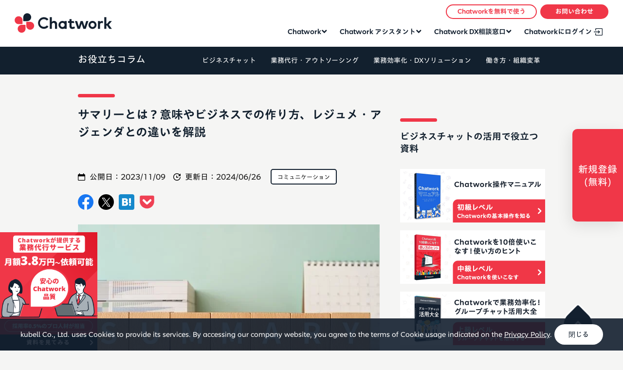

--- FILE ---
content_type: text/html
request_url: https://go.chatwork.com/ja/column/business_chat/business-chat-429.html
body_size: 12422
content:
<!DOCTYPE html>
<html lang="ja" itemscope itemtype="http://schema.org/Blog">
<head>
<!-- Page hiding snippet (recommended) -->
<style>.async-hide { opacity: 0 !important} </style>
<script>
(function(a,s,y,n,c,h,i,d,e){s.className+=' '+y;
h.end=i=function(){s.className=s.className.replace(RegExp(' ?'+y),'')};
(a[n]=a[n]||[]).hide=h;setTimeout(function(){i();h.end=null},c);
})(window,document.documentElement,'async-hide','dataLayer',2000,{'GTM-W4MK3X':true});
</script>
<!--  End Page hiding snippet (recommended) -->
<meta name="viewport" content="width=device-width,initial-scale=1">
<meta charset="utf-8">
<meta name="twitter:card" content="summary">
<meta name="twitter:site" content="@chatwork_ja">

<!-- Google Tag Manager -->
<script>(function(w,d,s,l,i){w[l]=w[l]||[];w[l].push({'gtm.start':
new Date().getTime(),event:'gtm.js'});var f=d.getElementsByTagName(s)[0],
j=d.createElement(s),dl=l!='dataLayer'?'&l='+l:'';j.async=true;j.src=
'https://www.googletagmanager.com/gtm.js?id='+i+dl;f.parentNode.insertBefore(j,f);
})(window,document,'script','dataLayer','GTM-W4MK3X');</script>
<!-- End Google Tag Manager -->



    
      <title>サマリーとは？意味やビジネスでの作り方、レジュメ・アジェンダとの違いを解説 | ビジネスチャットならChatwork</title>
      
    



    <meta name="description" content="サマリーとは「要約」を意味する言葉で、会議や視察などの報告書に添付する内容をまとめた書類を指します。サマリーとアジェンダなどの類語との違いや作成する際のポイント、また業界別の意味を解説します。">
    
      <meta name="keywords" content="サマリー,サマリーとは">
      
    <meta name="thumbnail" content="https://go.chatwork.com/ja/column/catch-img1751.jpg" />
    
      <meta property="og:title" content="サマリーとは？意味やビジネスでの作り方、レジュメ・アジェンダとの違いを解説 | ビジネスチャットならChatwork" />
      
    <meta property="og:description" content="サマリーとは「要約」を意味する言葉で、会議や視察などの報告書に添付する内容をまとめた書類を指します。サマリーとアジェンダなどの類語との違いや作成する際のポイント、また業界別の意味を解説します。" />
    
      
        <meta property="og:image" content="https://go.chatwork.com/ja/column/ogp-img1751.jpg" />
      
      
    <meta property="og:type" content="article" />

    
<meta property="og:site_name" content="お役立ちコラム" />
<meta property="og:locale" content="ja_JP" />
<meta property="fb:admins" content="100000391675297" />

<meta name="format-detection" content="telephone=no">
<link rel="alternate" href="https://go.chatwork.com/en/" hreflang="en" />
<link rel="alternate" href="https://go.chatwork.com/ja/" hreflang="ja" />
<link rel="alternate" href="https://go.chatwork.com/vi/" hreflang="vi" />
<link rel="alternate" href="https://go.chatwork.com/zh-tw/" hreflang="zh-tw" />
<link rel="alternate" href="https://go.chatwork.com/en/" hreflang="x-default" />


  
    <link href="https://go.chatwork.com/ja/column/business_chat/business-chat-429.html" rel="canonical">
  


<link rel="icon" type="image/png" href="/ja/image/common/favicon.png">
<link href="/ja/column/image/common/touch-icon-iphone.png" rel="apple-touch-icon-precomposed">
<link href="/ja/column/image/common/touch-icon-ipad.png" rel="apple-touch-icon-precomposed" sizes="76x76">
<link href="/ja/column/image/common/touch-icon-iphone-retina.png" rel="apple-touch-icon-precomposed" sizes="120x120">
<link href="/ja/column/image/common/touch-icon-ipad-retina.png" rel="apple-touch-icon-precomposed" sizes="152x152">
<link href="https://go.chatwork.com/ja//style/base.min.css?v=20250901_2" rel="stylesheet">
<link rel="stylesheet" href="/ja/column/style/column.css?v=20251023">
<script src="https://websiteassets.chatwork.com/script/typesquare/3.0/typesquare.js"></script>


<script type="application/ld+json">
  [
    {
      "@context":"http://schema.org",
      "@type":"WebSite", 
      "name":"チャットワーク",
      "alternateName":"ビジネスチャットならChatwork",
      "url":"https://go.chatwork.com/ja/"
    },
    {
      "@context":"http://schema.org",
      "@type":"BreadcrumbList",
      "itemListElement":
      [
        {"@type":"ListItem","position":1,"item":"https://go.chatwork.com/ja/","name":"ビジネスチャットならChatwork"},
        {"@type":"ListItem","position":2,"item":"https://go.chatwork.com/ja/column/","name":"お役立ちコラム"}
        
          
          
            ,{"@type":"ListItem","position":3,"item":"https://go.chatwork.com/ja/column/business_chat/","name":"コミュニケーション"},
          
          {"@type":"ListItem","position":4,"item":"https://go.chatwork.com/ja/column/business_chat/business-chat-429.html","name":"サマリーとは？意味やビジネスでの作り方、レジュメ・アジェンダとの違いを解説"}
        
      ]
    }
    
      ,{
        "@context":"http://schema.org",
        "@type":"Article",
        "name":"サマリーとは？意味やビジネスでの作り方、レジュメ・アジェンダとの違いを解説",
        "description":"サマリーとは「要約」を意味する言葉で、会議や視察などの報告書に添付する内容をまとめた書類を指します。サマリーとアジェンダなどの類語との違いや作成する際のポイント、また業界別の意味を解説します。",
        "headline":"サマリーとは？意味やビジネスでの作り方、レジュメ・アジェンダとの違いを解説",
        "mainEntityOfPage":{"@type":"WebPage","@id":"https://go.chatwork.com/ja/column/business_chat/business-chat-429.html"},
        "datePublished":"2023-11-09T10:00:00+09:00",
        "dateModified":"2024-06-26T17:16:16+09:00",
        
            
              "image":{"@type":"ImageObject","url":"https://go.chatwork.com/ja/column/catch-img1751.jpg","width":612,"height":380},
            
        
        "author":[{"@type":"Organization","name":"Chatwork","url":"https://go.chatwork.com/ja/","logo":"https://go.chatwork.com/ja/column/cw_logomark_color.png"}]
        
      }
      
      
    
  ]
</script>

</head>

<body class="body-pc mobile">

<div id="fb-root"></div>
<script>(function(d, s, id) {
  var js, fjs = d.getElementsByTagName(s)[0];
  if (d.getElementById(id)) return;
  js = d.createElement(s); js.id = id;
  js.src = 'https://connect.facebook.net/ja_JP/sdk.js#xfbml=1&version=v3.2&appId=【アプリIDを入力してください】&autoLogAppEvents=1';
  fjs.parentNode.insertBefore(js, fjs);
}(document, 'script', 'facebook-jssdk'));</script>

<!-- Google Tag Manager (noscript) -->
<noscript><iframe src="https://www.googletagmanager.com/ns.html?id=GTM-W4MK3X"
height="0" width="0" style="display:none;visibility:hidden"></iframe></noscript>
<!-- End Google Tag Manager (noscript) -->

<header class="header-global">
  <div class="inner">
    <div class="logo__wraper">
      <div class="header-global__logo">
      <a href="/ja/?click=header-navi">Chatwork</a>
      </div>
      <div class="header-global__button sp-on">
      <a href="https://www.chatwork.com/service/packages/chatwork/pre_register.php?lang=ja&click=header-navi&plan=free&page=all" class="button -red _btn-iphone _funnel-analysis"><span class="btn_text">無料ではじめる</span></a>
      <a href="https://app.adjust.com/wus9fl6" class="button -red _btn-android _funnel-analysis tracker-android-header"><span class="btn_text">無料ではじめる</span></a>
      </div>
    </div>

    <div class="header-global__hbgBtn">
      <div><span></span><span></span><span></span></div>
    </div>
    <div class="xxxxl-header">
      <nav class="header-global__nav p-navigation-global">
        <ul class="p-navigation-global__list">
          <li class="-hasChild js-megaMenu p-megaMenu">
            <span class="child-btn pc-on"><a 
              class="js-button-megaMenu p-megaMenu__open"
              aria-controls="menu5"
              aria-expanded="false"
              tabindex="-1">Chatwork</a></span>
            <span class="child-btn sp-on _accordion-list">Chatwork<span class="icon-arrow"></span></span>
            <div class="drop-down-menu-container p-megaMenu__navigation"
            id="menu5">
              <div class="flex">
                <div class="flex-inner flex-inner-second">
                  <div class="nav_heading">
                    <img src="https://go.chatwork.com/ja/image/common/img_logo_cw.png" alt="ロゴ：Chatwork" class="pc-on">
                    <div class="button--wrap is-secondary">
                        <a href="/ja/?click=header-navi"><div class="button -white -download _funnel-analysis"><span>詳しく見る</span></div></a>
                    </div>
                  </div>
                  <div class="conntents-link__wrap __no_pick_up">
                    <div class="conntents-link">
                      <ul>
                        <li><a href="/ja/features/?click=header-navi">特徴・機能</a></li>
                        <li><a href="/ja/price/?click=header-navi">料金プラン</a></li>
                        <li><a href="/ja/material/?click=header-navi">お役立ち資料</a></li>
                        <li><a href="/ja/case/?click=header-navi">導入事例</a></li>
                      <li><a href="/ja/download/?click=header-navi">ダウンロード</a></li>
                      </ul>
                    </div>
                  </div>
                </div>
              </div>
            </div>
          </li>
          <li class="-hasChild js-megaMenu p-megaMenu">
            <span class="child-btn pc-on"><a 
              class="js-button-megaMenu p-megaMenu__open"
              aria-controls="menu5"
              aria-expanded="false"
              tabindex="-1">Chatwork アシスタント</a></span>
            <span class="child-btn sp-on _accordion-list">Chatwork アシスタント<span class="icon-arrow"></span></span>
            <div class="drop-down-menu-container p-megaMenu__navigation"
            id="menu5">
              <div class="flex">
                <div class="flex-inner flex-inner-second">
                  <div class="nav_heading">
                    <img src="https://go.chatwork.com/ja/image/common/img_logo_assistant.png" alt="ロゴ：Chatwork アシスタント" class="pc-on">
                    <div class="button--wrap is-secondary">
                        <a href="https://assistant.chatwork.com?click=header-navi" target="_blank"><div class="button -white -download _funnel-analysis"><span>詳しく見る</span></div></a>
                    </div>
                  </div>
                  <div class="conntents-link__wrap __no_pick_up">
                    <div class="conntents-link">
                      <ul>
                        <li><a href="https://assistant.chatwork.com/accounting/?click=header-navi" target="_blank">経理アシスタント</a></li>
                        <li><a href="https://assistant.chatwork.com/labor/?click=header-navi" target="_blank">労務アシスタント</a></li>
                        <li><a href="https://assistant.chatwork.com/general-affairs/?click=header-navi" target="_blank">総務アシスタント</a></li>
                        <li><a href="https://assistant.chatwork.com/recruitment/?click=header-navi" target="_blank">採用アシスタント</a></li>
                        <li><a href="https://assistant.chatwork.com/web-creative/?click=header-navi" target="_blank">WEBアシスタント</a></li>
                      </ul>
                    </div>
                    <div class="conntents-link">
                      <ul>
                        <li><a href="https://assistant.chatwork.com/price/?click=header-navi" target="_blank">料金プラン</a></li>
                        <li><a href="https://assistant.chatwork.com/faq/?click=header-navi" target="_blank">よくあるご質問</a></li>
                        <li><a href="https://assistant.chatwork.com/document/?click=header-navi" target="_blank">お役立ち資料</a></li>
                        <li><a href="https://assistant.chatwork.com/case/?click=header-navi" target="_blank">導入事例</a></li>
                      </ul>
                    </div>
                  </div>
                </div>
              </div>
            </div>
          </li>
          <li class="-hasChild js-megaMenu p-megaMenu">
            <span class="child-btn pc-on"><a 
              class="js-button-megaMenu p-megaMenu__open"
              aria-controls="menu5"
              aria-expanded="false"
              tabindex="-1">Chatwork DX相談窓口</a></span>
            <span class="child-btn sp-on _accordion-list">Chatwork DX相談窓口<span class="icon-arrow"></span></span>
            <div class="drop-down-menu-container p-megaMenu__navigation"
            id="menu5">
              <div class="flex">
                <div class="flex-inner flex-inner-second">
                  <div class="nav_heading">
                    <img src="https://go.chatwork.com/ja/image/common/img_logo_dxs.png" alt="ロゴ：Chatwork DX相談窓口" class="pc-on">
                    <div class="button--wrap is-secondary">
                        <a href="https://dx-center.chatwork.com/?click=header-navi" target="_blank"><div class="button -white -download _funnel-analysis"><span>詳しく見る</span></div></a>
                    </div>
                  </div>
                  <div class="conntents-link__wrap __no_pick_up">
                    <div class="conntents-link">
                      <ul>
                        <li><a href="https://dx-center.chatwork.com/service/?click=header-navi" target="_blank">サービス一覧</a></li>
                        <li><a href="https://dx-center.chatwork.com/w_p/?click=header-navi" target="_blank">お役立ち資料</a></li>
                        <li><a href="https://dx-center.chatwork.com/seminar/?click=header-navi" target="_blank">セミナー</a></li>
                      </ul>
                    </div>
                  </div>
                </div>
              </div>
            </div>
          </li>
          <li class="single-btn pc-on is-secondary">
            <span class="child-btn"><a href="https://www.chatwork.com/?login=ja&click=header-navi" class="_funnel-analysis" id="header_login">Chatworkにログイン</a></span>
          </li>
        </ul>
        <div class="header-global__nav2">
          <ul>
              <li class="_btn_white is-secondary"><a href="https://www.chatwork.com/service/packages/chatwork/pre_register.php?lang=ja&click=header-navi&page=column_glo-navi" class="_funnel-analysis js-change_prm__header"><span id="header_signup_mas">Chatworkを無料で使う</span></a></li>
              <li class="_btn_red">
                <a href="javascript:void(0);" class="_funnel-analysis" id="modalMenu"><span>お問い合わせ</span></a>
              </li>
          </ul>
        </div>
        <div class="header-global__service sp-on">
          <div class="header-global__service__list sp-on">
            <div class="header-global__service__item">
              <img src="https://go.chatwork.com/ja/image/common/img_logo_cw.png" alt="ロゴ：Chatwork" class="header-global__service__image">
              <p class="header-global__service__title">利用者数国内No.1<br>安心安全の国産ビジネスチャット</p>
              <a href="https://go.chatwork.com/ja/contact/inquiry/?click=header-navi&page=column_glo-navi" class="button -red header-global__service__button" target="_blank"><span>Chatwork<br>について問い合わせる</span></a>
            </div>
            <div class="header-global__service__item">
              <img src="https://go.chatwork.com/ja/image/common/img_logo_assistant.png" alt="ロゴ：Chatwork アシスタント" class="header-global__service__image">
              <p class="header-global__service__title">対応するのは全てプロ人材<br>業務代行サービス</p>
              <a href="https://assistant.chatwork.com/form/inquiry/?bpcode=orgic_platf_cwassistant_og-om_ufcolumn-warticle" class="button -red header-global__service__button _funnel-analysis" target="_blank"><span>Chatwork アシスタント<br>について問い合わせる</span></a>
            </div>
            <div class="header-global__service__item">
              <img src="https://go.chatwork.com/ja/image/common/img_logo_dxs.png" alt="ロゴ：Chatwork DX相談窓口" class="header-global__service__image">
              <p class="header-global__service__title">専任のDXアドバイザーが<br>最適なDX推進をご提案</p>
              <a href="https://mpages.chatwork.com/PF-DX-form_diagnosis.html?page=digitalx_column" class="button -red header-global__service__button _funnel-analysis" target="_blank"><span>Chatwork DX相談窓口<br>について問い合わせる</span></a>
            </div>
          </div>
        </div>
      </nav>
    </div>
  </div>
</header>

<div id="modalMenuOverlay" class="header-global__modal header-global__service">
  <div class="header-global__modal__inner">
    <div class="header-global__modal__contents">
      <div class="header-global__service__list">
        <div class="header-global__service__item">
          <img src="https://go.chatwork.com/ja/image/common/img_logo_cw.png" alt="ロゴ：Chatwork" class="header-global__service__image">
          <p class="header-global__service__title">利用者数国内No.1<br>安心安全の国産ビジネスチャット</p>
          <a href="https://go.chatwork.com/ja/contact/inquiry/?click=header-navi&page=column_glo-navi" class="button -red header-global__service__button" target="_blank"><span>Chatwork<br>について問い合わせる</span></a>
        </div>
        <div class="header-global__service__item">
          <img src="https://go.chatwork.com/ja/image/common/img_logo_assistant.png" alt="ロゴ：Chatwork アシスタント" class="header-global__service__image">
          <p class="header-global__service__title">対応するのは全てプロ人材<br>業務代行サービス</p>
          <a href="https://assistant.chatwork.com/form/inquiry/?bpcode=orgic_platf_cwassistant_og-om_ufcolumn-warticle" class="button -red header-global__service__button _funnel-analysis" target="_blank"><span>Chatwork アシスタント<br>について問い合わせる</span></a>
        </div>
        <div class="header-global__service__item">
          <img src="https://go.chatwork.com/ja/image/common/img_logo_dxs.png" alt="ロゴ：Chatwork DX相談窓口" class="header-global__service__image">
          <p class="header-global__service__title">専任のDXアドバイザーが<br>最適なDX推進をご提案</p>
          <a href="https://mpages.chatwork.com/PF-DX-form_diagnosis.html?page=digitalx_column" class="button -red header-global__service__button _funnel-analysis" target="_blank"><span>Chatwork DX相談窓口<br>について問い合わせる</span></a>
        </div>
      </div>
    </div>
  </div>
</div>

<main data-pg-key="column_top" data-user-agent="pc" class="blog detail">

  <div class="useful-column">
  <div class="inner">
    <nav class="useful-column__list-wrap">
      <ul>
        <li class="_trigger">
        <div class="useful-column__title pc-on"><a href="/ja/column/">お役立ちコラム</a></div>
          <div class="useful-column__title sp-on">カテゴリーから探す</div>
        </li>
        <li>
          <ul class="useful-column__list">
            
              
                <li><a href="https://go.chatwork.com/ja/column/businesschat/">ビジネスチャット</a></li>
              
            
              
                <li><a href="https://go.chatwork.com/ja/column/outsourcing/">業務代行・アウトソーシング</a></li>
              
            
              
                <li><a href="https://go.chatwork.com/ja/column/dx_solution/">業務効率化・DXソリューション</a></li>
              
            
              
                <li><a href="https://go.chatwork.com/ja/column/organizational_change/">働き方・組織変革</a></li>
              
            
              
            
              
            
              
            
              
            
              
            
          </ul>
        </li>
      </ul>
    </nav>
  </div>
  <div class="useful-column__cover"></div>
</div>

  <div class="main-wrap">
    <div class="inner">
      <section class="main-content">
        <article class="article-detail">
          <h1 class="c-title01">サマリーとは？意味やビジネスでの作り方、レジュメ・アジェンダとの違いを解説</h1>
          <div class="meta">
              <span class="meta__sub">
              <div class="time-wrap">
                  <span class="time">公開日：<time datetime="2023-11-09">2023/11/09</time></span>
                  <span class="update">更新日：<time datetime="2024-06-26">2024/06/26</time></span>
              </div>
              
                <a href="https://go.chatwork.com/ja/column/business_chat/" class="cat"><span>コミュニケーション</mt:EntryCategories></span></a>
              
              </span>
          </div>
          <div class="article-detail__body">

            <div class="sns-share-area">
              <ul>
                <li><a href="http://www.facebook.com/share.php?u=https://go.chatwork.com/ja/column/business_chat/business-chat-429.html" rel="nofollow noopener noreferrer" target="_blank"><img src="/ja/column/facebook-share-button.svg" alt="facebookシェアボタン"></a></li>
                <li><a href="http://twitter.com/intent/tweet?text=https://go.chatwork.com/ja/column/business_chat/business-chat-429.html&title=サマリーとは？意味やビジネスでの作り方、レジュメ・アジェンダとの違いを解説" rel="nofollow noopener noreferrer" target="_blank"><img src="/ja/column/x-share-button.svg" alt="Xシェアボタン"></a></li>
                <li><a href="http://b.hatena.ne.jp/add?mode=confirm&url=https://go.chatwork.com/ja/column/business_chat/business-chat-429.html&title=サマリーとは？意味やビジネスでの作り方、レジュメ・アジェンダとの違いを解説" rel="nofollow noopener noreferrer" target="_blank"><img src="/ja/column/hatena-share-button.svg" alt="はてなブックマークボタン"></a></li>
                <li><a href="https://getpocket.com/edit?url=https://go.chatwork.com/ja/column/business_chat/business-chat-429.html" rel="nofollow noopener noreferrer" target="_blank"><img src="/ja/column/pocket-share-button.svg" alt="pocketボタン"></a></a></li>
              </ul>
            </div>

            
            
              
              <img src="https://go.chatwork.com/ja/column/catch-img1751.jpg" alt="サマリーとは？意味やビジネスでの作り方、レジュメ・アジェンダとの違いを解説">
                
            
            


            <div class="js-position_adjust">

              <div class="c-cta-box">
                    <div class="c-cta-box__title">初期設定から基本の使い方までを徹底解説！</div>
                    <div class="c-cta-box__content">
                      Chatworkに登録しても、なにからはじめればよいのか分からない方は多いのではないでしょうか？<br>
                      本資料では、Chatworkをはじめて使う方に向けて、必ず確認しておきたいChatworkの基本機能や初期設定についてわかりやすく解説しています。<br>
                      メッセージの送り方や返信の仕方、また、タスクを追加する方法やファイルを添付する方法など、知っておきたい基本機能を1冊にまとめました。<br>
                      Chatworkを社内に導入する際のマニュアルとしても、ぜひご活用ください。
                      <img src="https://go.chatwork.com/ja/column/c297cae328616e511d065d51714ed6598709424c.jpg" alt="Chatworkまるわかりガイド" width="" height="" class="c-cta-box__image">
                      <a href="https://mpages.chatwork.com/DP-CW-JP-HO-20250624-Chatwork_columnBusinesschat_LP-CW-JP-DL_NEW.html?page=column" target="_blank" style="text-decoration: none">
                      <div class="c-cta-box__btn button -white -download _funnel-analysis"><span id='bigcta_bc'>資料ダウンロードはこちら</span></div>
                      </a>
                    </div>
                  </div>
                
              


              <div id="auto-outline" class="toc">
                <p>目次</p>
                <ol>
                </ol>
              </div>
            </div>

            <p>ビジネスシーンでよく耳にする「サマリー」は、「まとめ」や「要約」を意味する言葉です。</p>

<p>しかし、サマリーには、レジュメやアジェンダなど、類似した言葉が多く存在し、使い方に悩む場面も多いかもしれません。</p>

<p>サマリーを用語として正しく使い、かつ実際に作成もできるように、サマリーの意味や類語との違い、作る際のポイントを解説します。</p>

<h2>サマリーとは</h2>

<p>「サマリー」とは、「まとめ」「要約」「要旨」を意味する言葉です。</p>

<p>ビジネスシーンにおいては、会議や視察などの報告書に添付する内容をまとめた書類をサマリーと呼びます。</p>

<p>サマリーは、英語の「summary」がカタカナ語として定着した言葉で、その語源はラテン語の「summa（要約）」です。</p>

<h2>サマリーと類語の違い</h2>

<p>サマリーには、以下のような複数の類語があります。</p>

<div style="padding: 10px; margin-bottom: 10px; border: 0.5px solid #FFF3D2; background-color: #FFFAE8;">
<ul>
<li>レジュメ</li>
<li>アジェンダ</li>
<li>アウトライン</li>
<li>アブストラクト</li>
</ul></div>

<p>各類語の意味やサマリーとの違いについて解説します。。</p>

<h3>レジュメとの違い</h3>

<p>「レジュメ」は、サマリーと同様に「要約」を意味する言葉ですが、要約する内容が異なります。</p>

<p>レジュメは、会議の論点をまとめた資料を指し、会議が始まる前にあらかじめメンバーに議題を把握してもらう目的で作成・配布されます。</p>

<p>一方で、サマリーは、会議後に配布する、会議の内容をまとめた資料を指します。</p>

<p><a href="https://go.chatwork.com/ja/column/efficient/efficient-194.html" target="_blank" rel="noopener">＞レジュメの書き方に関する記事はこちら</a></p>

<h3>アジェンダとの違い</h3>

<p>「アジェンダ」は「議題」を意味する言葉で、レジュメと同様に会議前に配布されるものです。</p>

<p>アジェンダには、会議の開始時間や議題、報告者や報告にかかる時間などを記載します。</p>

<p>会議中に話し合う必要がある議題の時間配分をあらかじめアジェンダに記載しておくと、会議をスムーズに進行できます。</p>

<p><a href="https://go.chatwork.com/ja/column/efficient/efficient-597.html" target="_blank" rel="noopener">＞アジェンダの必要性と作成方法に関する記事はこちら</a></p>

<h3>アウトラインとの違い</h3>

<p>「アウトライン」とは、「概要」や「あらすじ」「目次」「見出し」を意味する言葉です。</p>

<p>ビジネスシーンにおいては、アウトラインを把握して、なすべき内容を明確にできたり、相手にわかりやすく伝達できたりするメリットが期待できます。</p>

<p>要約を意味するサマリーは、アウトラインに含まれるものといえるでしょう。</p>

<h3>アブストラクトとの違い</h3>

<p>「アブストラクト」とは、「概要」「摘要」を意味する言葉で、学術論文で使われている用語です。</p>

<p>学術論文の冒頭にアブストラクトを記載し、論文の内容や価値を紹介します。</p>

<table>
	<tbody>
		<tr>
			<th>サマリー</th>
			<td>会議や視察などの報告書に添付する内容をまとめた書類</td>
		</tr>
		<tr>
			<th>レジュメ</th>
			<td>会議の論点をまとめた資料</td>
		</tr>
		<tr>
			<th>アジェンダ</th>
			<td>会議の開始時間や議題、報告者や報告にかかる時間などを記載した資料</td>
		</tr>
		<tr>
			<th>アブストラクト</th>
			<td>学術論文の冒頭に記載する概要や摘要</td>
		</tr>
	</tbody>
</table>

<h2>業界別のサマリーの意味と使い方</h2>

<p>サマリーは、医療・介護、金融、ITなどの業界で使われ方が異なります。</p>

<p>サマリーの業界別の意味と使い方を紹介します。</p>

<h3>医療・介護業界</h3>

<p>医療・介護業界のサマリーは、診療記録を意味し、診断名、症状、看護歴、治療歴、検査履歴などがまとめられています。</p>

<p>混同しやすい言葉としてカルテがあげられますが、カルテは医師が記入した診療記録を指すため、看護記録などがまとめられているサマリーとは異なります。</p>

<p>医療・介護業界におけるサマリー作成には、転院先や外来等での診療をスムーズに進めたり、看護や診療記録として残したりする目的があります。</p>

<h3>金融業界</h3>

<p>金融業界のサマリーは、株式市場や為替の動向をまとめたものを意味し、契約者にマーケットサマリーとして配布しています。</p>

<p>また、事業計画書をまとめたものをエグゼクティブサマリーと呼び、エグゼクティブサマリーを事業計画書の導入部分に挿し込んで、読み手の理解をうながします。</p>

<h3>IT業界</h3>

<p>IT業界では、一般的なビジネスシーンで使われるサマリーの意味と同様に「要約」として使われるほか、データの分析結果やまとめられたデータもサマリーと呼びます。</p>

<p>また、インターネットで検索した際に、Webサイトのタイトルと合わせて表示される、記事の内容を要約した説明文を検索サマリーと呼ぶ場合があります。</p>

<h2>サマリーを作成する際の5つのポイント</h2>

<p>サマリーは、閲覧する相手が、会議や視察の内容を正しく把握できるように要約し、作成する必要があります。</p>

<p>サマリーを作成する際のポイントとしては、以下の5つが挙げられます。</p>

<div style="padding: 10px; margin-bottom: 10px; border: 0.5px solid #FFF3D2; background-color: #FFFAE8;">
<ol>
<li>1ページに内容をまとめる</li>
<li>箇条書きで作成する</li>
<li>グラフや表を活用する</li>
<li>フォーマットや形式を活用する</li>
<li>主観はいれない</li>
</ol></div>

<p>それぞれの項目を詳しく解説します。</p>

<h3>ポイント（1）：1ページに内容をまとめる</h3>

<p>サマリーを作成するときには、1ページに内容をまとめるようにすると、簡潔でわかりやすくなります。</p>

<p>報告書などの最初に添付したり、冒頭に記載したりして要約の役割をもたせるために、相手が内容を理解しやすいように1ページに内容を集約して、重要な内容は数行でまとめて記すとよいでしょう。</p>

<h3>ポイント（2）：箇条書きで作成する</h3>

<p>サマリーをまとめる際には、箇条書きを意識すると読みやすくなります。</p>

<p>長文でとりとめのない書類では、読み手は短時間で理解できないため、効率的に内容を伝えられません。</p>

<p>一方で、重要な部分を箇条書きにしてサマリーをまとめれば、読みやすさが向上し理解もしやすいです。</p>

<h3>ポイント（3）：グラフや表を活用する</h3>

<p>グラフや表を活用してサマリーを作成すると、視覚的にわかりやすくなり、読み手の理解も深まります。</p>

<p>グラフや表は、情報を直感で理解しやすくし、データを見やすくしますが、色を使いすぎたり、文字を詰め込みすぎたりするとかえって内容が伝わりにくくなる恐れがあるため、あくまで要約である点を意識してシンプルに作成しましょう。</p>

<h3>ポイント（4）：フォーマットや形式を活用する</h3>

<p>サマリーのフォーマットや形式が用意されている場合は、活用するとスムーズに作成できたり、読み手の理解力が増したりします。</p>

<p>自社で使用している既存のフォーマットや形式を活用すれば、いちから作成する手間がなく、記載すべき内容も把握できます。</p>

<p>また、読み手も従来のフォーマットや形式に慣れているため、読みやすさが向上するでしょう。</p>

<p>既に存在しているフォーマットや形式に使いづらさを感じた場合は、よりよいサマリーになるように改善するとよいでしょう。</p>

<h3>ポイント（5）：主観はいれない</h3>

<p>サマリーには、主観をいれないように注意する必要があります。</p>

<p>サマリーは、内容の客観的な要約であり、個人の主観や意見は求められていないため、主観などをいれると読み手に事実が誤って伝わる恐れがあります。</p>

<p>サマリーには、主観をいれないように気をつけ、客観的に事実をまとめていきましょう。</p>

<h2>情報共有の円滑化に「Chatwork」</h2>

<p>サマリーとは、ビジネスシーンで「要約」を意味する言葉で、医療や金融、IT業界などでは独自の意味をもっていたり使い方をされたりするケースもあります。</p>

<p>また、サマリーには類似した言葉が多くあるため、正しい意味を理解したうえで、ビジネスコミュニケーションに活用していくとよいでしょう。</p>

<p>サマリーなどの情報共有の円滑化には、チャット形式でコミュニケーションをとれるビジネスチャット「Chatwork」がおすすめです。</p>

<p>ビジネスチャット「Chatwork」は、個人チャットとグループチャットを作成でき、社外の人ともやりとりできるため、社内・社外問わずコミュニケーションに活用できます。</p>

<p>また、WordやExcel、PDFなどさまざまなファイル形式の資料を添付してメッセージを送れるため、サマリーとともに報告書を送ることも可能です。</p>

<p>サマリー作成時には、スムーズな情報共有が可能なビジネスチャット「Chatwork」も、ぜひご活用ください。</p>

<a href="https://www.chatwork.com/service/packages/chatwork/pre_register.php?lang=ja&plan=free&page=column_1751&click=newcard" rel="nofollow" target="_blank" rel="noopener noreferrer" class="newcard _funnel-analysis">
<div style="color: #FFFFFF ;margin: 0em; width:100%; background-color: #C2081A;">
<font size="4">&nbsp;&nbsp;今すぐChatworkを始める（無料）</font></div>
 <div class="newcard-wrap">
<p style="margin:1em">Chatwork(チャットワーク)は多くの企業に導入いただいているビジネスチャットです。あらゆる業種・職種で働く方のコミュニケーション円滑化・業務の効率化をご支援しています。</p>
    <img src="/ja/column/column/image/cw_logomark_color.svg" alt="Chatwork新規登録">
  </div>
</a><br>

          </div>
        </article>

        
          
          <a href="https://mpages.chatwork.com/CW-JP-form_business-efficiency-tools-list.html?page=column" class="conversion _funnel-analysis">
  
  <div class="item__img" style="background-image: url(https://go.chatwork.com/ja/column/tool-list.jpg);"></div>
    <div class="item__body">
      <div>
        <div class="item___lead">業務効率化の方法を検討中の方におすすめの資料</div>
        <div class="item__title">業務効率化ツール一覧</div>
      </div>
      <div class="button -white -border_red"><span>ダウンロード</span></div>
    </div>
  </a>

        

        
          
        <div class="author">
    <div class="author__img">
      <img src="https://go.chatwork.com/ja/column/cw_logomark_color.png" alt="Chatwork">
    </div>
    <div class="author__profile">
      <p class="author__profile-name">Chatwork</p>
      <p class="author__profile-desc">
        <p>Chatworkのお役立ちコラム編集部です。 ワークスタイルの変化にともなう、働き方の変化や組織のあり方をはじめ、ビジネスコミュニケーションの方法や業務効率化の手段について発信していきます。</p><br>
<p><a href="https://go.chatwork.com/ja/column/content-policy/">＞お役立ちコラムのコンテンツポリシーはこちら</a></p>
      </p>
    </div>
  </div>

        
      
        

        <div class="sns-share-area">
          <ul>
            <li><a href="http://www.facebook.com/share.php?u=https://go.chatwork.com/ja/column/business_chat/business-chat-429.html" rel="nofollow noopener noreferrer" target="_blank"><img src="/ja/column/facebook-share-button.svg" alt="facebookシェアボタン"></a></li>
            <li><a href="http://twitter.com/intent/tweet?text=https://go.chatwork.com/ja/column/business_chat/business-chat-429.html&title=サマリーとは？意味やビジネスでの作り方、レジュメ・アジェンダとの違いを解説" rel="nofollow noopener noreferrer" target="_blank"><img src="/ja/column/x-share-button.svg" alt="Xシェアボタン"></a></li>
            <li><a href="http://b.hatena.ne.jp/add?mode=confirm&url=https://go.chatwork.com/ja/column/business_chat/business-chat-429.html&title=サマリーとは？意味やビジネスでの作り方、レジュメ・アジェンダとの違いを解説" rel="nofollow noopener noreferrer" target="_blank"><img src="/ja/column/hatena-share-button.svg" alt="はてなブックマークボタン"></a></li>
            <li><a href="https://getpocket.com/edit?url=https://go.chatwork.com/ja/column/business_chat/business-chat-429.html" rel="nofollow noopener noreferrer" target="_blank"><img src="/ja/column/pocket-share-button.svg" alt="pocketボタン"></a></a></li>
          </ul>
        </div>

        

        <div class="relative-article">
        <h2 class="c-title01">コミュニケーション</mt:EntryCategories>の関連記事</h2>
        <ul class="col01">
    
    <li class="col01__item">
      <div class="article">
        <a href="https://go.chatwork.com/ja/column/business_chat/post-146.html" class="article__img" style="background-image: url(https://go.chatwork.com/ja/column/thum_pixta_83872231_M.jpg);"></a>
        <div class="article__body">
          <a href="https://go.chatwork.com/ja/column/business_chat/" class="cat">コミュニケーション</a>
　        <div class="time-wrap">
                  <span class="time">公開日：<time datetime="2025-12-19">2025/12/19</time></span>
                  <span class="update">更新日：<time datetime="2025-12-19">2025/12/19</time></span>
              </div>
          <div class="title"><a href="https://go.chatwork.com/ja/column/business_chat/post-146.html">他部署との連携がうまくいかない理由は？連携の強化・推進に効果的な方法も解説</a></div>
        </div>
      </div>
    </li>
    
  
    
    <li class="col01__item">
      <div class="article">
        <a href="https://go.chatwork.com/ja/column/business_chat/post-143.html" class="article__img" style="background-image: url(https://go.chatwork.com/ja/column/thum_pixta_90745024_M.jpg);"></a>
        <div class="article__body">
          <a href="https://go.chatwork.com/ja/column/business_chat/" class="cat">コミュニケーション</a>
　        <div class="time-wrap">
                  <span class="time">公開日：<time datetime="2025-12-16">2025/12/16</time></span>
                  <span class="update">更新日：<time datetime="2025-12-16">2025/12/16</time></span>
              </div>
          <div class="title"><a href="https://go.chatwork.com/ja/column/business_chat/post-143.html">コミュニケーションツールで社内を活性化！ツールの特徴や導入のメリット、効果的な活用方法を紹介</a></div>
        </div>
      </div>
    </li>
    
  
    
    <li class="col01__item">
      <div class="article">
        <a href="https://go.chatwork.com/ja/column/business_chat/post-139.html" class="article__img" style="background-image: url(https://go.chatwork.com/ja/column/thum_pixta_111087479_M.jpg);"></a>
        <div class="article__body">
          <a href="https://go.chatwork.com/ja/column/business_chat/" class="cat">コミュニケーション</a>
　        <div class="time-wrap">
                  <span class="time">公開日：<time datetime="2025-12-11">2025/12/11</time></span>
                  <span class="update">更新日：<time datetime="2025-12-11">2025/12/11</time></span>
              </div>
          <div class="title"><a href="https://go.chatwork.com/ja/column/business_chat/post-139.html">顧客対応が上手い人の特徴とは？求められるスキルや対応力向上のポイントを解説</a></div>
        </div>
      </div>
    </li>
    
  
    
    <li class="col01__item">
      <div class="article">
        <a href="https://go.chatwork.com/ja/column/business_chat/post-137.html" class="article__img" style="background-image: url(https://go.chatwork.com/ja/column/thum_pixta_96225193_M.jpg);"></a>
        <div class="article__body">
          <a href="https://go.chatwork.com/ja/column/business_chat/" class="cat">コミュニケーション</a>
　        <div class="time-wrap">
                  <span class="time">公開日：<time datetime="2025-12-10">2025/12/10</time></span>
                  <span class="update">更新日：<time datetime="2025-12-10">2025/12/10</time></span>
              </div>
          <div class="title"><a href="https://go.chatwork.com/ja/column/business_chat/post-137.html">社内コミュニケーションツールの課題とは？効果的な改善方法やおすすめツールも紹介</a></div>
        </div>
      </div>
    </li>
    
  
    
    <li class="col01__item">
      <div class="article">
        <a href="https://go.chatwork.com/ja/column/business_chat/7-1.html" class="article__img" style="background-image: url(https://go.chatwork.com/ja/column/thum_pixta_98573628_M.jpg);"></a>
        <div class="article__body">
          <a href="https://go.chatwork.com/ja/column/business_chat/" class="cat">コミュニケーション</a>
　        <div class="time-wrap">
                  <span class="time">公開日：<time datetime="2025-12-06">2025/12/06</time></span>
                  <span class="update">更新日：<time datetime="2025-12-06">2025/12/06</time></span>
              </div>
          <div class="title"><a href="https://go.chatwork.com/ja/column/business_chat/7-1.html">【忘年会・新年会にも！】社内コミュニケーションに役立つおすすめゲーム7選</a></div>
        </div>
      </div>
    </li>
    
  
    
    <li class="col01__item">
      <div class="article">
        <a href="https://go.chatwork.com/ja/column/business_chat/sns.html" class="article__img" style="background-image: url(https://go.chatwork.com/ja/column/thum_image_2494.jpg);"></a>
        <div class="article__body">
          <a href="https://go.chatwork.com/ja/column/business_chat/" class="cat">コミュニケーション</a>
　        <div class="time-wrap">
                  <span class="time">公開日：<time datetime="2025-09-23">2025/09/23</time></span>
                  <span class="update">更新日：<time datetime="2025-10-01">2025/10/01</time></span>
              </div>
          <div class="title"><a href="https://go.chatwork.com/ja/column/business_chat/sns.html">社内SNSツール導入のメリット・デメリットとは？選定のポイントも詳しく解説</a></div>
        </div>
      </div>
    </li>
    
      </ul>
      </div>
    
  



      </section>

      <aside class="aside">
  
  
  
    <section class="useful-section material sticky-bnr">
  
    
      <h2 class="c-title02">ビジネスチャットの活用で役立つ資料</h2>
      <ul class="material__list">
        <li>
          <a href="https://mpages.chatwork.com/CW-JP-form_manual_v2.html?page=column_rightbanner&click=side-banner">
            <img src="/ja/column/image/material_list_cta01.png" alt="Chatwork操作マニュアル 初級レベル Chatworkの基本操作を知る" id="cw_manual">
          </a>
        </li>
        <li>
          <a href="https://mpages.chatwork.com/CW-JP-form_usage_tips.html?page=column_rightbanner&click=side-banner">
            <img src="/ja/column/image/material_list_cta02.png" alt="Chatworkを10倍使いこなす！使い方のヒント 中級レベル Chatworkを使いこなす" id="cw_tenfold">
          </a>
        </li>
        <li>
          <a href="https://mpages.chatwork.com/CW-JP-form_chatwork_groupchat.html?page=column_rightbanner&click=side-banner">
            <img src="/ja/column/image/material_list_cta03.png" alt="Chatworkで業務効率化！グループチャット活用大全 上級レベル グループチャットを活用する" id="cw_efficie">
          </a>
        </li>
        <li>
          <a href="https://mpages.chatwork.com/CW-JP-form_collaboration_guidebook.html?page=column_rightbanner&click=side-banner">
            <img src="/ja/column/image/material_list_cta04.png" alt="Chatwork連携ガイドブック 超上級レベル 他サービスと連携する" id="cw_align">
          </a>
        </li>
      </ul>
    
  
</section>

  
  </aside>
    </div>
  </div>
  <div id="modalOverlay" class="pop-up__dl">
  <div class="modal" id="modalBox">
    <div class="modal-close" id="closeModal">×</div>
    
      
        <a href="https://mpages.chatwork.com/DP-CW-JP-MQ-250513-case.html?page=column_popup_business_chat">
          <img src="https://go.chatwork.com/ja/image/common/img_modal_dl-cta_pc.png?v=20250804" alt="年間224万円コスト削減！中小企業が劇的に変わったChatwork活用事例6選" class="pc-on" id="pop-up_column_pc">
          <img src="https://go.chatwork.com/ja/image/common/img_modal_dl-cta_sp.png?v=20250804" alt="年間224万円コスト削減！中小企業が劇的に変わったChatwork活用事例6選" class="sp-on" id="pop-up_column_sp">
        </a>
      
    
  </div>
</div>

</main>

<div class="to_top-area">
  <div class="btn-to_top">
    <a href="#"><img loading="lazy" width="65" height="76" src="/ja/image/common/btn-to_top.png" alt="TOP"></a>
  </div>
</div>

<footer class="footer-global">
    
    
    <a class="floating-side-banner _funnel-analysis" href="https://www.chatwork.com/service/packages/chatwork/pre_register.php?lang=ja&plan=free&page=column_rightbanner&click=side-banner">新規登録<br>(無料)</a>
    
    
    
    
    <div class="floating-banner scroll_fade--in">
        <img src="/ja/column/column/image/cw_logomark_color.svg" alt="">
        <div class="floating-banner__text">
            <div class="ttl">Chatwork</div>
            <p>仕事で使える<br>ビジネスチャットツール</p>
        </div>
        <a href="https://www.chatwork.com/service/packages/chatwork/pre_register.php?lang=ja&click=under-banner&plan=free&page=column" class="sp-on _btn-iphone btn-install space_adjust _funnel-analysis"><span>無料ではじめる</span></a>
        <a href="https://app.adjust.com/1r78fko" class="sp-on  _btn-android btn-install"><span>Android版を<br>インストール</span></a>
        <a href="https://www.chatwork.com/service/packages/chatwork/pre_register.php?lang=ja&plan=free&page=column&click=footer-banner" class="pc-mini btn-install _funnel-analysis"><span>新規登録(無料)</span></a>
    </div>
    
    

    
    
  
    <div class="footer-global__wrap">
  
  
    <nav class="breadcrumb">
  <div class="inner">
    <ul class="breadcrumb__list">
      <li><a href="https://go.chatwork.com/ja/">ビジネスチャットならChatwork</a></li>
      <li id="breadcrumb-column">
		<a href="https://go.chatwork.com/ja/column/">お役立ちコラム</a>
      </li>
      
      
      
        
        
        
          <li><a href="https://go.chatwork.com/ja/column/businesschat/">ビジネスチャット</a></li>
        
        
          <li><a href="https://go.chatwork.com/ja/column/business_chat/">コミュニケーション</a></li>
        
        <li>サマリーとは？意味やビジネスでの作り方、レジュメ・アジェンダとの違いを解説</li>
      
      
      
    </ul>
    <!-- /.breadcumb-list -->
  </div>
</nav>

<script>
  document.addEventListener("DOMContentLoaded", function() {
    if (window.location.pathname === "/ja/column/") {
      document.getElementById("breadcrumb-column").innerHTML = "お役立ちコラム";
    }
  });
</script>
  
  <div class="footer-global__bottom">
    <div class="inner">
      <div class="footer-global__bottom_logo pc-on">
        <a href="/ja/?click=footer-navi">Chatwork</a>
      </div>
      <div class="footer-global__bottom_nav footer-global__bottom_nav__top">
        <dl class="footer-global__bottom_text">
          <dt>ビジネスチャットならChatwork（チャットワーク）</dt>
          <dd>
            
              <p>Chatworkの「お役立ちコラム」についてのページです。</p>
            
            Chatworkは、ビジネスシーンのコミュニケーション効率化が図れる無料で使えるビジネスチャットツールです。<br>
            テレワークやリモートワークにもおすすめのビジネスチャットは、メール・電話・FAXなど従来のコミュニケーションと比較して、気軽に会話ができるメリットがあります。<br>
            社内での情報共有はもちろん、社外とのやりとりにも利用できるため、業務効率化・生産性向上が図れます。
          </dd>
        </dl>
      </div>
      <div class="footer-global__bottom_nav footer-global__bottom_nav__bottom">
        <dl>
          <dt>Chatworkについて</dt>
          <dd>
            <ul>
              <li><a href="/ja/?click=footer-navi">トップページ</a></li>
              <li><a href="/ja/price/?click=footer-navi">料金プラン</a></li>
              <li><a href="/ja/features/?click=footer-navi">特徴・機能</a></li>
              <li><a href="/ja/case/?click=footer-navi">導入事例</a></li>
              <li><a href="/ja/material/?click=footer-navi">お役立ち資料</a></li>
              <li><a href="/ja/column/?click=footer-navi">お役立ちコラム</a></li>
              <li><a href="/ja/seminar/?click=footer-navi">お役立ちセミナー</a></li>
              <li><a href="/ja/solutions/?click=footer-navi">活用方法</a></li>
              <li><a href="/ja/relation/?click=footer-navi">関連サービス</a></li>
              <li><a href="/ja/download/?click=footer-navi">ダウンロード</a></li>
              <li><a href="/ja/security/?click=footer-navi">セキュリティ</a></li>
              <li><a href="/ja/about/compare/?click=footer-navi">ツール比較</a></li>
            </ul>
          </dd>
        </dl>
        <dl>
          <dt>ニュース</dt>
          <dd>
            <ul>
              <li><a href="/ja/news/info/?click=footer-navi">お知らせ</a></li>
              <li><a href="/ja/news/update/?click=footer-navi">新機能/アップデート情報</a></li>
            </ul>
          </dd>
        </dl>
        <dl>
          <dt>サポート</dt>
          <dd>
            <ul>
              <li><a href="https://help.chatwork.com/hc/ja/?click=footer-navi" class="_funnel-analysis tbicon" target="_blank">ヘルプ</a></li>
              <li><a href="https://support-navi.chatwork.com/hc/ja?utm_source=cww&utm_medium=referral&utm_campaign=footer_suponavi" class="_funnel-analysis tbicon" target="_blank">Chatwork活用支援ナビ</a></li>
              <li><a href="/ja/law/?click=footer-navi">特定商取引法に基づく表記</a></li>
              <li><a href="/ja/terms/?click=footer-navi">利用規約</a></li>
              <li><a href="/ja/accessibility/?click=footer-navi">アクセシビリティ方針</a></li>
            </ul>
          </dd>
        </dl>
        <dl>
          <dt>Chatwork関連情報</dt>
          <dd>
            <ul>
              <li><a href="/ja/integrate/?click=footer-navi">サービス連携ガイド</a></li>
              <li><a href="https://developer.chatwork.com/?click=footer-navi" target="_blank" rel="noopener" class="_funnel-analysis tbicon">APIドキュメント</a></li>
              <li><a href="/ja/partner/?click=footer-navi">販売パートナー</a></li>
              <li><a href="https://www.kubell.com/about/logo/?click=footer-navi" target="_blank" rel="noopener" class="_funnel-analysis tbicon">ロゴダウンロード</a></li>
              <li><a href="https://store.chatwork.com/?click=footer-navi" target="_blank" class="_funnel-analysis tbicon">公式グッズストア</a></li>
              <li><a href="https://blog-ja.chatwork.com/?click=footer-navi" target="_blank" rel="noopener" class="_funnel-analysis tbicon">公式ブログ</a></li>
              <li><a href="https://creators-note.chatwork.com/?click=footer-navi" target="_blank" rel="noopener" class="_funnel-analysis tbicon">クリエイターブログ</a></li>
              <li><a href="https://note.com/chatwork_product/?click=footer-navi" target="_blank" rel="noopener" class="_funnel-analysis tbicon">公式note</a></li>
              <li><a href="https://www.facebook.com/chatwork.ja?click=footer-navi" target="_blank" rel="noopener" class="_funnel-analysis tbicon">Facebook</a></li>
              <li><a href="https://twitter.com/chatwork_ja/?click=footer-navi" target="_blank" rel="noopener" class="_funnel-analysis tbicon">X</a></li>
            </ul>
          </dd>
        </dl>
        <dl>
          <dt>会社情報</dt>
          <dd>
            <ul>
              <li><a href="https://www.kubell.com/about/company/?click=footer-navi" target="_blank" rel="noopener" class="_funnel-analysis tbicon">会社概要</a></li> 
              <li><a href="https://www.kubell.com/recruit/?click=footer-navi&utm_source=cww&utm_medium=referral" target="_blank" rel="noopener" class="_funnel-analysis tbicon">採用情報</a></li>
              <li><a href="https://www.kubell.com/privacy/?click=footer-navi" target="_blank" rel="noopener" class="_funnel-analysis tbicon">プライバシーポリシー</a></li>
              <li><a href="https://www.kubell.com/securitypolicy/?click=footer-navi" target="_blank" rel="noopener" class="_funnel-analysis tbicon">情報セキュリティ基本方針</a></li> 
            </ul>
          </dd>
        </dl>
        <dl>
          <dt>言語</dt>
          <dd>
            <ul>
              <li lang="ja"><a href="/ja/?click=footer-navi">日本語</a></li>
              <li lang="en"><a href="https://go.chatwork.com/en/?click=footer-navi">English</a></li>
              <li lang="zh-cmn-Hant-TW"><a href="https://go.chatwork.com/zh-tw/?click=footer-navi">繁體中文</a></li>
              <li lang="vi"><a href="https://go.chatwork.com/vi/?click=footer-navi">Tiếng Việt</a></li>
            </ul>
          </dd>
        </dl>
      </div>
      <div class="footer-global__bottom_logo sp-on">
        <a href="/ja/?click=footer-navi">Chatwork</a>
      </div>
      <small class="footer-global__copy">© kubell</small>
    </div>
  </div>
</footer>
<span aria-hidden="true" style="font-family: 'Chatwork Sans R', 'Chatwork Sans B', sans-serif; font-size: 0; display: block;">0123456789</span>

<script src="https://go.chatwork.com/ja/javascript/chatwork.min.js?v=20250827"></script>
<script src="https://go.chatwork.com/ja/javascript/jquery.magnific-popup.min.js"></script>
<script src="https://go.chatwork.com/ja/javascript/common.js?v=20250116"></script>
<script src="/ja/column/javascript/column.js?v=20250430"></script>
</body>
</html>


--- FILE ---
content_type: text/css
request_url: https://go.chatwork.com/ja/column/style/column.css?v=20251023
body_size: 12574
content:
/*
 / ChatWork_Website_CSS
 / styleguide for chatwork website column.
 / publish: 2025-10-23
 /
 / @site https://go.chatwork.com/ja/column
 / Copyright  ChatWork
 */
@charset "UTF-8";button,input{-webkit-appearance:none;appearance:none;padding:0;border:0;background-color:transparent}input[type=search]{box-sizing:border-box}input::-webkit-input-placeholder{color:#756b59}input::-moz-placeholder{color:#756b59}input:-ms-input-placeholder{color:#756b59}input::-ms-input-placeholder{color:#756b59}input::-webkit-input-placeholder{color:#756b59}input:-ms-input-placeholder{color:#756b59}input::placeholder{color:#756b59}input:-ms-input-placeholder{color:#756b59}input::-ms-input-placeholder{color:#756b59}body{color:#191919}body a{color:#191919}body a:hover{text-decoration:none}img{vertical-align:top}[data-pg-key=column_top]{font-family:"Chatwork Sans R","Noto Sans JP","Hiragino Sans","ヒラギノ角ゴシック","ヒラギノ角ゴ Pro","Hiragino Kaku Gothic Pro","Hiragino Kaku Gothic ProN","ヒラギノ角ゴ ProN W3",Meiryo,Helvetica,Arial,system-ui,sans-serif;margin-top:96px}@media screen and (max-width:886px){[data-pg-key=column_top]{margin-top:50px}}[data-pg-key=column_top] h1,[data-pg-key=column_top] h2,[data-pg-key=column_top] h3,[data-pg-key=column_top] h4,[data-pg-key=column_top] h5,[data-pg-key=column_top] h6,[data-pg-key=column_top] strong{font-family:"Chatwork Sans B","Noto Sans JP","Hiragino Sans","ヒラギノ角ゴシック","ヒラギノ角ゴ Pro","Hiragino Kaku Gothic Pro","Hiragino Kaku Gothic ProN","ヒラギノ角ゴ ProN W3",Meiryo,Helvetica,Arial,system-ui,sans-serif}[data-pg-key=column_top] .c-title02,[data-pg-key=column_top] .useful-doc__desc,[data-pg-key=column_top] .popular-section .title{font-family:"Chatwork Sans R","Noto Sans JP","Hiragino Sans","ヒラギノ角ゴシック","ヒラギノ角ゴ Pro","Hiragino Kaku Gothic Pro","Hiragino Kaku Gothic ProN","ヒラギノ角ゴ ProN W3",Meiryo,Helvetica,Arial,system-ui,sans-serif}.article-detail__body ul{padding-left:1em}.article-detail__body ul li{position:relative;padding-left:1em}.article-detail__body ul li:before{content:"";width:5px;height:5px;background-color:#13202f;position:absolute;left:0;top:10px}.article-detail__body ul li:not(:first-child){margin-top:4px}.article-detail__body ul.en{list-style:lower-alpha;padding-left:2em}.article-detail__body ul.en li{padding-left:0}.article-detail__body ul.en li:before{content:none}.article-detail__body ol{list-style:decimal;padding-left:2em}.article-detail__body ol li{position:relative}.article-detail__body ol li:not(:first-child){margin-top:4px}.article-detail__body ol.en{list-style:lower-roman;padding-left:2em}.article-detail__body ol.en li{padding-left:0}.article-detail__body ol.en li:before{content:none}.article-detail__body .toc ol{list-style:none;padding-left:0}.article-detail__body .toc ol li{display:-webkit-box;display:-webkit-flex;display:-ms-flexbox;display:flex}.article-detail__body .toc ol a{display:block;color:#12202e}.article-detail__body .toc ol a:hover{text-decoration:none}.article-detail__body .sns-share-area ul li{padding-left:0;margin-top:0}.article-detail__body .sns-share-area ul li:before{content:none}.article-detail__body dl{border:3px solid #e1e3e6}.article-detail__body dl dt,.article-detail__body dl dd{padding:8px 16px}.article-detail__body dl dt{background-color:#e1e3e6;font-weight:700}.article-detail__body dl dd ul li{padding-left:0;margin-bottom:8px}.article-detail__body dl dd ul li:before{content:none}[data-pg-key=top]{overflow:visible}[data-pg-key=top] .c-title01{line-height:1.5}@media screen and (max-width:768px){[data-pg-key=top] .c-title01{margin-top:70px}}.c-title02.blog{background-color:#fff}.cat{display:inline-block;padding:3px 28px;border:solid 2px #13202f;border-radius:5px;background-color:#fff;font-size:12px;font-weight:500;line-height:1.71;text-align:center}.c-title01{display:inline-block;position:relative;padding-top:24px;color:#12202e;font-size:27px}.c-title01:before{display:block;position:absolute;top:0;width:76px;height:7px;border-radius:3.5px;background-color:#f03648;content:""}.c-title02{display:inline-block;position:relative;padding-top:24px;color:#12202e;font-size:19px;font-weight:500;line-height:1.33}.c-title02:before{display:block;position:absolute;top:0;width:76px;height:7px;border-radius:3.5px;background-color:#f03648;content:""}.c-title03{font-family:"Chatwork Sans B","Noto Sans JP","Hiragino Sans","ヒラギノ角ゴシック","ヒラギノ角ゴ Pro","Hiragino Kaku Gothic Pro","Hiragino Kaku Gothic ProN","ヒラギノ角ゴ ProN W3",Meiryo,Helvetica,Arial,system-ui,sans-serif;font-size:18px}.col01{margin-top:28px}.col01__item .article{display:block}.col01__item .article:hover{text-decoration:none}.col01__item .article a{display:block}.col01__item .article__img{overflow:hidden}.col01__item .article__img img{width:100%;height:100%;-webkit-transition:all .2s ease-out;transition:all .2s ease-out}.col01__item .article__body{padding-top:10px}.col01__item .article__body .cat{display:inline-block}.col01__item .article__body .time{margin-left:10px;font-size:12px;font-weight:400}.col01__item .article__body .title{margin-top:10px;font-size:16px;line-height:1.67;overflow-wrap:break-word}.col02{display:-webkit-box;display:-webkit-flex;display:-ms-flexbox;display:flex}.col02 .cat{padding:3px 11px}.col02__img{width:103px;height:103px;margin-right:14px;overflow:hidden;background-position:center;background-repeat:no-repeat;background-size:auto 100%;-webkit-transition:all .2s ease-out;transition:all .2s ease-out}.col02__body{width:-webkit-calc(100% - (100px + 14px));width:calc(100% - (100px + 14px));margin-top:8px}.useful-section .useful-doc__bodyinner{display:table-cell;vertical-align:middle;height:100px}.useful-section.sticky-bnr{position:-webkit-sticky;position:sticky;top:100px}.conversion-section .conversion .item__img{width:103px;min-height:103px}.conversion-section .conversion .item__body{padding:8px;width:-webkit-calc(100% - 119px);width:calc(100% - 119px);line-height:1.3}.conversion-section .conversion .item___lead{font-size:10px}.conversion-section .conversion .item__title{margin-top:0;font-size:11px}.conversion-section .conversion .button{width:100%;height:24px;margin:4px auto 0}.conversion-section .conversion .button.-border_red span{border-width:1px;font-size:11px}.bnr-section img{border:1px solid #e4e4e4}.bnr-section .list-wrap{line-height:0}.title{color:#191919;font-size:15px;font-weight:700;line-height:2}.paging{display:-webkit-box;display:-webkit-flex;display:-ms-flexbox;display:flex;-webkit-box-align:center;-webkit-align-items:center;-ms-flex-align:center;align-items:center;-webkit-box-pack:center;-webkit-justify-content:center;-ms-flex-pack:center;justify-content:center;margin-top:70px}.paging__num{width:30px;height:30px;border-radius:5px;background-color:#f6f6f6;color:#122030;line-height:30px;text-align:center}.paging__num+.paging__num{margin-left:18px}.paging__num--current{background-color:#132030;color:#fff}.paging__num--dots{line-height:40px}.main-wrap{margin-top:40px;padding-bottom:62px}.useful-column{background-color:#12202e}.useful-column__list-wrap>ul{display:-webkit-box;display:-webkit-flex;display:-ms-flexbox;display:flex;-webkit-box-align:baseline;-webkit-align-items:baseline;-ms-flex-align:baseline;align-items:baseline}.useful-column__title{font-size:20px;font-weight:500;line-height:1.2}.useful-column__title{color:#fff}.useful-column__title>a{color:#fff}.useful-column__list{display:-webkit-box;display:-webkit-flex;display:-ms-flexbox;display:flex;font-size:14px;line-height:2.14}.useful-column__list li.telework{display:none}.aside{width:298px;margin-left:30px}.aside a{cursor:pointer}.aside .list-wrap__item{line-height:0}.aside .list-wrap__item:not(:nth-of-type(1)){margin-top:24px}.aside .cat{font-size:12px;display:none}.aside .popular-section .c-title02,.aside .useful-section .c-title02{font-family:"Chatwork Sans B","Hiragino Sans","ヒラギノ角ゴシック","ヒラギノ角ゴ Pro","Hiragino Kaku Gothic Pro","Hiragino Kaku Gothic ProN","ヒラギノ角ゴ ProN W3",Meiryo,Helvetica,Arial,system-ui,sans-serif;line-height:1.33}.popular-section{margin-top:48px}.popular-section .c-title02{margin-bottom:23px}.popular-section__body{padding-top:5px}.popular-section .title{line-height:1.3;overflow-wrap:break-word;font-family:"Chatwork Sans R","Noto Sans JP","Hiragino Sans","ヒラギノ角ゴシック","ヒラギノ角ゴ Pro","Hiragino Kaku Gothic Pro","Hiragino Kaku Gothic ProN","ヒラギノ角ゴ ProN W3",Meiryo,Helvetica,Arial,system-ui,sans-serif}.popular-section .time-wrap{line-height:1;margin-top:8px}.popular-section .time-wrap span{display:block;font-size:12px;color:#6f6f6f;line-height:1;margin-top:4px}.popular-section .list-wrap__item:nth-child(n+6){display:none}.popular.col02{-webkit-box-align:start;-webkit-align-items:flex-start;-ms-flex-align:start;align-items:flex-start}.useful-section{margin-top:50px;overflow-wrap:break-word}.useful-section .c-title02{margin-bottom:30px}.useful-section .list-wrap__item:not(:nth-of-type(1)){margin-top:18px}.useful-section.material .material__list>li+li{margin-top:16px}.useful-section.material .material__list>li a{display:-webkit-box;display:-webkit-flex;display:-ms-flexbox;display:flex;-webkit-box-pack:justify;-webkit-justify-content:space-between;-ms-flex-pack:justify;justify-content:space-between;overflow:hidden}.useful-section.material .material__list>li a img{opacity:1;-webkit-transition:opacity .3s ease;transition:opacity .3s ease;width:100%}.useful-section.material .material__list>li a:hover img{opacity:.8}.useful-section.material .material__list>li a:hover .cta_btn::after{-webkit-animation:btnArrow .3s ease-in-out;animation:btnArrow .3s ease-in-out}@media screen and (min-width:769px){.useful-section.material .material__list.ranking{width:250px}}.useful-section.material .material__list.ranking>li a{border-width:0}.useful-doc__name{display:block;color:#12202e;font-size:15px;font-weight:700;line-height:1.6}.useful-doc__desc{margin-top:2px;color:#12202e;font-size:12px;font-weight:400;line-height:2}.scroll_fade--in{opacity:0;visibility:hidden}.floating-side-banner{display:-webkit-box;display:-webkit-flex;display:-ms-flexbox;display:flex;-webkit-box-align:center;-webkit-align-items:center;-ms-flex-align:center;align-items:center;position:fixed;right:0;top:50%;-webkit-transform:translateY(-50%);transform:translateY(-50%);background:#f03748;font-size:20px;text-align:center;height:186px;border-radius:10px 0 0 10px;line-height:1.3;padding:0 10px;border:solid 2px #f03748;z-index:9999;-webkit-transition:all .3s ease-in-out;transition:all .3s ease-in-out;color:#fff;font-weight:700;box-shadow:-4px 8px 30px rgba(0,0,0,.1)}.floating-side-banner:hover{padding:0 10px 0 18px;background:#fff;color:#f03748;text-decoration:none!important}@media screen and (max-width:1180px){.floating-side-banner{display:none}}@media screen and (min-width:769px){.col01{display:-webkit-box;display:-webkit-flex;display:-ms-flexbox;display:flex;-webkit-flex-wrap:wrap;-ms-flex-wrap:wrap;flex-wrap:wrap}.col01__item:not(:nth-of-type(2n+1)){margin-left:20px}.col01__item:not(:nth-of-type(-n+2)){margin-top:40px}.col01__item{width:-webkit-calc((100% - 20px)/2);width:calc((100% - 20px)/2);cursor:pointer}.paging__num{-webkit-transition:all .2s ease-in-out;transition:all .2s ease-in-out}.paging__num:not(.paging__num--dots):hover{background-color:#122030;color:#f6f6f6}.main-wrap .inner{display:-webkit-box;display:-webkit-flex;display:-ms-flexbox;display:flex}.useful-column__list-wrap>ul>li:nth-of-type(2){margin-left:auto}.useful-column__list li{position:relative}.useful-column__list li:not(:first-child){margin-left:10px}.useful-column__list li:before{position:absolute;right:0;bottom:0;left:0;width:0;height:5px;margin:auto;background-color:#1abc9c;content:"";-webkit-transition:all .3s ease-in-out;transition:all .3s ease-in-out}.useful-column__list li:hover::before{width:100%}.useful-column__list li.is-current:before{position:absolute;right:0;bottom:0;left:0;width:100%;height:5px;margin:auto;background-color:#1abc9c;content:""}.useful-column__list li a{display:inline-block;padding:14px 10px;color:#fff}.main-content{width:-webkit-calc(100% - (298px + 30px));width:calc(100% - (298px + 30px))}.useful-section.material .material__list.sidesquare>li a{width:250px}}.floating-banner{display:none}@media screen and (min-width:769px){.floating-banner.category{display:none}}.pc-mini{display:none}@media screen and (min-width:960px){.col01__item .article:hover .article__img img{-webkit-transform:scale(1.1);transform:scale(1.1)}.col02:hover .col02__img{background-size:auto 120%}}@media screen and (min-width:1180px){body.padding-extra{padding-bottom:72px}}@media screen and (max-width:1180px){.floating-banner{display:-webkit-box;display:-webkit-flex;display:-ms-flexbox;display:flex;position:fixed;bottom:0;left:0;background:#f03748;width:94%;padding:10px 3%;-webkit-box-pack:center;-webkit-justify-content:center;-ms-flex-pack:center;justify-content:center;-webkit-box-align:center;-webkit-align-items:center;-ms-flex-align:center;align-items:center;z-index:1}.floating-banner ._btn-iphone,.floating-banner ._btn-android{display:none}.floating-banner img{width:2vw;height:2vw;background:#fff;padding:8px;border-radius:10px}.floating-banner .floating-banner__text{color:#fff;line-height:1.25;display:-webkit-box;display:-webkit-flex;display:-ms-flexbox;display:flex;-webkit-box-align:center;-webkit-align-items:center;-ms-flex-align:center;align-items:center;margin:0 1vw 0}.floating-banner .floating-banner__text .ttl{margin:0 1vw 0 0;font-size:2vw;font-weight:700;display:block}.floating-banner .floating-banner__text p{font-size:1.25vw}.floating-banner .floating-banner__text p br{display:none}.floating-banner .btn-install{width:20%;font-weight:700;text-align:center;border-radius:50px;background:#fff;padding:5px 0;line-height:1.5;font-size:4vw;color:#f03748}.floating-banner .pc-mini{display:block;font-size:1.25vw;padding:10px 0}.scroll_fade--in.is-show{opacity:1;visibility:visible;-webkit-transition:.5s ease;transition:.5s ease}body.padding-bottom{padding-bottom:5vw}}@media screen and (max-width:768px){[data-pg-key=column_top]{margin-top:50px}.c-title01{padding-top:24px;font-size:22px;line-height:1.32;margin-top:0}.c-title01:before{display:block;position:absolute;top:0;width:76px;height:7px;border-radius:3.5px;background-color:#f03648;content:""}.col01{margin-top:23px}.col01__item .article__body .cat{padding:7px 15px;font-size:12px;line-height:1}.col01__item .article__body .time{margin-left:20px;font-size:12px}.col01__item .article__body .title{margin-top:14px;font-size:16px;line-height:1.36}.col01__item+.col01__item{margin-top:45px}.col02__img{width:140px;height:140px;margin-right:10px}.col02__body{width:-webkit-calc(100% - (140px + 10px));width:calc(100% - (140px + 10px));padding-top:4px}.col02__body .title{font-size:18px}.useful-section .useful-doc__bodyinner{height:auto}.useful-column{z-index:10;position:fixed;width:100%;-webkit-transition:all .3s ease;transition:all .3s ease}.useful-column__list-wrap>ul{display:block}.useful-column__list-wrap>ul>li:nth-of-type(1){padding:10px 0}.useful-column__list-wrap>ul>li{position:relative}.useful-column__title{display:inline-block;position:relative;padding-right:25px;font-size:14px;font-weight:400}.useful-column__title:before{display:block;position:absolute;top:0;right:0;bottom:0;width:11px;height:11px;margin:auto;-webkit-transform:rotate(180deg);transform:rotate(180deg);background:url(../image/sub-nav-arrow.svg) no-repeat center center/contain;content:"";-webkit-transition:all .3s ease-in-out;transition:all .3s ease-in-out}.useful-column__title.is-open::before{-webkit-transform:rotate(0);transform:rotate(0)}.useful-column__list{display:none;position:relative;margin:0 -13px;padding:0 13px;border-top:1px solid #fff}.useful-column__list li:not(:last-child){border-bottom:1px solid #4b5e71}.useful-column__list li a{display:block;position:relative;padding:15px 0;color:#fff}.useful-column__list li a:before{display:block;position:absolute;top:0;right:25px;bottom:0;width:8px;height:10px;margin:auto;background:url(../image/sub-nav-arrow-r.svg) no-repeat center center/contain;content:""}.useful-column__cover{z-index:-1;position:fixed;top:0;left:0;width:100%;height:100%;background:#000;opacity:0;pointer-events:none;-webkit-transition:opacity .3s ease;transition:opacity .3s ease}.useful-column__cover.is-open{opacity:.4;pointer-events:auto}.useful-column.is-hide{-webkit-transform:translateY(-100%);transform:translateY(-100%)}.paging{margin-top:50px}.paging__num{width:28px;height:28px;line-height:28px}.paging__num+.paging__num{margin-left:16px}.paging--dots{line-height:40px}.main-wrap{margin-top:30px;padding-bottom:5px}.main-wrap__custom{padding-top:80px}.aside{width:100%;margin-top:85px;margin-left:0}.aside a{cursor:pointer}.aside .list-wrap__item:not(:nth-of-type(1)){margin-top:14px}.aside .cat{font-size:12px}.detail .aside{margin-top:50px}.form-wrap{text-align:center}.popular-section{margin-top:48px}.popular-section .c-title02{margin-bottom:36px;padding-top:30px;font-size:22px;line-height:1}.popular-section__body{padding-top:5px}.popular-section .title{margin-top:7px;line-height:1.4}.popular-section .time-wrap span{font-size:14px}.useful-section{margin-top:57px}.useful-section .c-title02{margin-bottom:50px;padding-top:30px;font-size:22px;line-height:1}.useful-section .list-wrap__item:not(:nth-of-type(1)){margin-top:18px}.useful-doc__name{font-size:18px;line-height:1.5}.useful-doc__desc{margin-top:16px;font-size:15px;line-height:1.6}.useful-doc__cont{padding-top:32px}.floating-banner{padding:7px 3% 20px;display:-webkit-box;display:-webkit-flex;display:-ms-flexbox;display:flex;position:fixed;bottom:0;left:0;background:#f03748;width:94%;-webkit-box-pack:justify;-webkit-justify-content:space-between;-ms-flex-pack:justify;justify-content:space-between;-webkit-box-align:center;-webkit-align-items:center;-ms-flex-align:center;align-items:center;z-index:1}.floating-banner ._btn-iphone,.floating-banner ._btn-android{display:none}.floating-banner img{width:9vw;height:9vw;background:#fff;padding:8px;border-radius:10px}.floating-banner .floating-banner__text{display:block;color:#fff;line-height:1.25}.floating-banner .floating-banner__text .ttl{font-size:4vw}.floating-banner .floating-banner__text p{font-size:3.25vw}.floating-banner .floating-banner__text p br{display:block}.floating-banner .btn-install{width:38%;text-align:center;border-radius:10px;background:#fff;padding:5px 0;line-height:1.5;font-size:3vw;color:#333;font-weight:400}.floating-banner .btn-install.space_adjust{padding:13px 0}.floating-banner .pc-mini{display:none}.scroll_fade--in.is-show{opacity:1;visibility:visible;-webkit-transition:.5s ease;transition:.5s ease}body.padding-bottom{padding-bottom:16vw}.to_top-area{bottom:84px}.conversion-section{display:none}}#auto-outline li{cursor:pointer}.cat-description{margin-top:28px;padding:16px;background:#f4f4f4;border:2px solid #ebebeb;color:#12202e;font-size:14px}@media screen and (max-width:769px){.cat-description{margin-top:24px}}.cat-description .title{font-size:16px;line-height:1.4}.cat-description p:not(:first-child){line-height:1.8;margin-top:14px}.faq{margin-top:80px}.faq a{color:#f03748;text-decoration:none}.faq a:hover{color:#645b4a;text-decoration:underline}.faq .faq-list>dd strong{color:inherit}.cta-area{margin:24px 0 80px;display:-webkit-box;display:-webkit-flex;display:-ms-flexbox;display:flex;-webkit-box-pack:center;-webkit-justify-content:center;-ms-flex-pack:center;justify-content:center;-webkit-box-align:center;-webkit-align-items:center;-ms-flex-align:center;align-items:center;-webkit-box-orient:vertical;-webkit-box-direction:normal;-webkit-flex-direction:column;-ms-flex-direction:column;flex-direction:column}@media screen and (max-width:768px){.cta-area{text-align:center;margin-bottom:40px}}.cta-area .text_bold{margin-bottom:8px;font-family:"Chatwork Sans B"}.cta-area .button.-red{width:80%;height:76px}@media screen and (max-width:768px){.cta-area .button.-red{height:50px}}@media screen and (max-width:768px){.breadcrumb_custom.custom_02 .breadcrumb{padding-top:0}}.breadcrumb_custom.article{background-color:#13202f;margin-bottom:-1px}@media screen and (max-width:768px){.breadcrumb_custom.article{background-color:#f8f8f8}}.breadcrumb_custom.article .breadcrumb__list li{color:#fff}@media screen and (max-width:768px){.breadcrumb_custom.article .breadcrumb__list li{color:inherit}}.breadcrumb_custom.article .breadcrumb__list li a{color:#fff}@media screen and (max-width:768px){.breadcrumb_custom.article .breadcrumb__list li a{color:inherit}}@media screen and (max-width:768px){.article-detail{padding-top:85px}}.article-detail h1.c-title01{font-size:24px}@media screen and (max-width:768px){.article-detail h1.c-title01{font-size:22px}}.column-faq p{margin-top:30px}.cat_link__wrap{margin-top:56px}@media screen and (max-width:768px){.cat_link__wrap{margin-top:24px}}.cat_link__wrap .c-title03{font-size:18px}@media screen and (max-width:768px){.cat_link__wrap .c-title03{font-size:16px}}.cat_link{display:grid;grid-template-columns:1fr 1fr 1fr;grid-template-rows:40px;gap:10px;margin-top:20px}@media screen and (max-width:768px){.cat_link{grid-template-columns:1fr 1fr}}.cat_link li a{display:-webkit-box;display:-webkit-flex;display:-ms-flexbox;display:flex;-webkit-box-pack:center;-webkit-justify-content:center;-ms-flex-pack:center;justify-content:center;-webkit-box-align:center;-webkit-align-items:center;-ms-flex-align:center;align-items:center;padding:6px;background:#fff;border:2px solid #f03748;border-radius:6px;color:#f03748;font-size:14px;font-family:"Chatwork Sans B","Noto Sans JP","Hiragino Sans","ヒラギノ角ゴシック","ヒラギノ角ゴ Pro","Hiragino Kaku Gothic Pro","Hiragino Kaku Gothic ProN","ヒラギノ角ゴ ProN W3",Meiryo,Helvetica,Arial,system-ui,sans-serif;-webkit-transition:all .15s ease-in-out;transition:all .15s ease-in-out;height:38px}@media screen and (max-width:768px){.cat_link li a{border-radius:3px;font-size:12.5px;height:36px}}.cat_link li a:hover{background:#f03748;color:#fff}.cat_link li.cat_link__small a{font-size:12px}@media screen and (max-width:768px){.cat_link li.cat_link__small a{font-size:10px}}.slick-slide{position:relative;height:19.7vw;padding:0}.slick-slide__arrow{z-index:1;position:absolute;top:0;bottom:0;margin:auto;cursor:pointer;-webkit-transition:all .3s ease;transition:all .3s ease;width:44px;height:100px;background:rgba(255,255,255,.9);display:-webkit-box;display:-webkit-flex;display:-ms-flexbox;display:flex;-webkit-box-pack:center;-webkit-justify-content:center;-ms-flex-pack:center;justify-content:center;-webkit-box-align:center;-webkit-align-items:center;-ms-flex-align:center;align-items:center}.slick-slide__arrow img{width:17px;height:35px}.slick-slide__arrow--prev{left:159px;border-radius:4px}.slick-slide__arrow--next{right:159px;border-radius:4px}.slick-initialized .slick-slide .cat{display:none}.slider__list__article .inner{display:-webkit-box;display:-webkit-flex;display:-ms-flexbox;display:flex;position:relative;-webkit-box-align:end;-webkit-align-items:flex-end;-ms-flex-align:end;align-items:flex-end;padding:24px}.slider__list__article .title{margin-top:20px;color:#fff;font-size:25px;font-weight:500;overflow-wrap:break-word;text-shadow:none}.slider__list__article .date{position:relative;padding-left:22px;color:#fff;font-size:14px}.slider__list__article .date::before{position:absolute;top:50%;left:0;-webkit-transform:translateY(-50%);transform:translateY(-50%);width:13px;height:13px;background:url(../image/icon_update.png) 0 0/13px 13px no-repeat;content:""}.slider__list__article .button.-white{position:relative;width:254px;height:54px;margin-top:30px;border-radius:30px;color:#fff}.slider__list__article .button.-white span{border:solid 2px #fff;background-color:transparent;color:#fff;font-weight:500}.slider__list__article .button.-white span:after{display:block;position:absolute;right:24px;width:11px;height:14px;background-image:url(../image/readmore.svg);background-repeat:no-repeat;background-size:contain;content:""}.slider__list__img{background-position:center center;background-repeat:no-repeat;background-size:cover}@media screen and (min-width:1279px){.slick-slide__arrow--prev{left:345px}.slick-slide__arrow--next{right:345px}}@media screen and (min-width:769px){.slider__list__article{margin:20px 10px 0}.slider__list__article .button.-white span{font-size:16px}.slider__list__article .title{width:74%;line-height:1.5}.slick-initialized .slick-slide{background-color:rgba(0,0,0,.4)}.slider__list__img{z-index:-1;position:absolute;top:0;left:0;width:100%;height:100%}}@media screen and (min-width:960px){.slick-slide__arrow--prev:hover{-webkit-transform:translateX(-5px);transform:translateX(-5px)}.slick-slide__arrow--next:hover{-webkit-transform:translateX(5px);transform:translateX(5px)}}@media screen and (max-width:768px){.slick-slide{height:100%;padding:15px 10px 0}.slick-slide__arrow{width:12px;-webkit-transition:all .3s ease;transition:all .3s ease}.slick-slide__arrow--prev{width:32px;left:0;border-radius:0 4px 4px 0}.slick-slide__arrow--next{width:32px;right:0;border-radius:4px 0 0 4px}.slider{padding-top:45px}.slider .cat{padding:5px 15px;line-height:1}.slider .slick-initialized .slick-slide{display:-webkit-box;display:-webkit-flex;display:-ms-flexbox;display:flex;-webkit-box-orient:vertical;-webkit-box-direction:reverse;-webkit-flex-direction:column-reverse;-ms-flex-direction:column-reverse;flex-direction:column-reverse}.slider__list__article{position:relative}.slider__list__article .inner{display:-webkit-box;display:-webkit-flex;display:-ms-flexbox;display:flex;position:absolute;z-index:1;width:-webkit-calc(100% - 20px);width:calc(100% - 20px)}.slider__list__article .title{margin-bottom:5.33333vw;font-size:3.8vw;line-height:1.36}.slider__list__article .date{font-size:3.2vw}.slider__list__article .button.-white{width:175px;height:50px;margin-top:30px;margin:7% auto 12%}.slider__list__article .button.-white span{border:1px solid #12202e;color:#12202e}.slider__list__article .button.-white span:after{right:22px;bottom:-2px;height:10px;background-image:url(../image/readmore-black.svg)}.slider__list__img{position:relative;height:230px;display:block}.slider__list__img::before{position:absolute;top:0;left:0;display:block;width:100%;height:100%;background-color:rgba(0,0,0,.4);content:""}.slick-slide .text-wrap{padding:0 8%}}.search-form{position:relative}.search-form input[type=search]{width:100%;height:40px;padding-right:20px;padding-left:50px;border:solid 1px #12202e;border-radius:40px;line-height:40px}.search-form button{position:absolute;top:0;bottom:0;left:15px;width:20px;height:20px;margin:auto}@media screen and (max-width:768px){.search-form{display:inline-block}.search-form input[type=search]{width:285px;height:48px;line-height:48px}}.article-detail{margin-top:0}.article-detail .meta{margin-top:20px}.article-detail .meta .cat{padding:4px 12px;font-size:12px}.article-detail .meta .cat__small{font-size:10px}.article-detail .meta .tags-wrap .tags{display:inline-block;margin-right:8px}.article-detail .meta__sub{margin-right:20px;display:-webkit-flex;display:-ms-flex;display:-webkit-box;display:-ms-flexbox;display:flex;width:100%}.article-detail .meta__sub .time-wrap span{position:relative;padding-left:24px}.article-detail .meta__sub .time-wrap span:before{content:"";position:absolute;background-repeat:no-repeat;background-size:cover;width:15px;height:15px;top:4px;bottom:3px;left:0;margin:auto}.article-detail .meta__sub .time-wrap span.time:before{background-image:url(../image/icon_calendar.svg)}.article-detail .meta__sub .time-wrap span.update{margin-left:16px}.article-detail .meta__sub .time-wrap span.update:before{background-image:url(../image/icon_update.svg)}.article-detail__body{margin-top:20px;color:#12202e;counter-reset:h2}.article-detail__body a{color:#007bc1;text-decoration:underline}.article-detail__body a:visited{color:#496f7e;text-decoration:underline}.article-detail__body a:hover{color:#0099dc;text-decoration:underline}.article-detail__body a.link{color:#007bc1;text-decoration:none}.article-detail__body a.link:visited{color:#496f7e}.article-detail__body a.link:hover{color:#0099dc;text-decoration:underline}.article-detail__body img{height:auto}.article-detail__body h2{position:relative;padding:0 0 5px;font-size:24px;margin-top:64px;padding-left:24px}.article-detail__body h2:nth-of-type(n+10){padding-left:40px}.article-detail__body h2:before{position:absolute;bottom:0;left:0;width:100%;height:4px;margin:auto;border-radius:3.5px;background-color:#f03748;content:""}.article-detail__body h2 span::before{position:absolute;left:0;top:0;counter-increment:h2;content:counter(h2) ".";margin-right:5px}.article-detail__body h3{position:relative;margin-top:56px;padding-left:14px;font-size:20px;line-height:1.5}.article-detail__body h3::before{position:absolute;top:50%;left:0;-webkit-transform:translateY(-50%);transform:translateY(-50%);display:block;width:4px;height:-webkit-calc(100% - 2px);height:calc(100% - 2px);border-radius:10px;background-color:#f03748;content:""}.article-detail__body h4{position:relative;margin-top:40px;padding-left:22px;font-size:18px;line-height:1.5}.article-detail__body h4::before{position:absolute;top:14px;left:0;-webkit-transform:translateY(-50%);transform:translateY(-50%);display:block;width:12px;height:4px;border-radius:10px;background-color:#f03748;content:""}.article-detail__body h4 em{background-color:inherit;padding:0}.article-detail__body [style*="padding: 10px;"][style*="margin-bottom: 10px;"][style*="border: 0.5px solid #ECF8FD;"][style*="background-color: #ECF8FD;"]{padding:0!important;margin-bottom:0!important;border:0!important;background-color:inherit!important}.article-detail__body .info{margin-top:12px;font-size:12px}.article-detail__body em{background-color:#ffe58d;padding:0 10px;border-radius:10px}.article-detail__body blockquote{position:relative;margin:0;margin-top:40px;padding:26px 40px 58px 60px;border-radius:5px;background-color:#f6f6f6;font-weight:500;font-style:oblique}.article-detail__body blockquote span{position:absolute;right:44px;bottom:0;bottom:23px}.article-detail__body blockquote:before{display:block;position:absolute;top:26px;left:16px;width:24px;height:21px;background-image:url(../image/quote.png);background-position:center;background-repeat:no-repeat;background-size:contain;content:""}.article-detail__body>*+*{margin-top:30px}.article-detail__body .toc{margin-top:33px;padding:20px 30px;border-radius:5px;background-color:#f6f6f6;counter-reset:number}.article-detail__body .toc>p{font-size:18px;font-family:"Chatwork Sans B","Noto Sans JP","Hiragino Sans","ヒラギノ角ゴシック","ヒラギノ角ゴ Pro","Hiragino Kaku Gothic Pro","Hiragino Kaku Gothic ProN","ヒラギノ角ゴ ProN W3",Meiryo,Helvetica,Arial,system-ui,sans-serif;line-height:1}.article-detail__body .toc ol{margin-top:15px}.article-detail__body .toc ol li{position:relative}.article-detail__body .toc ol li:before{content:counter(number,decimal) ".";counter-increment:number}.article-detail__body .newcard{display:block;width:100%;border-radius:5px;padding:12px 16px;border:1px solid #e0e0e0;color:#12202e;box-sizing:border-box;cursor:pointer;text-decoration:none}@media (hover:hover) and (pointer:fine){.article-detail__body .newcard:hover{opacity:.8;text-decoration:none}}.article-detail__body .newcard .newcard-wrap{display:-webkit-box;display:-webkit-flex;display:-ms-flexbox;display:flex;-webkit-box-pack:justify;-webkit-justify-content:space-between;-ms-flex-pack:justify;justify-content:space-between}.article-detail__body .newcard span{color:#f03748;font-size:15px;padding:0;font-weight:700}.article-detail__body .newcard span:before{background:0 0}.article-detail__body .newcard p{font-size:12px}.article-detail__body .newcard img{width:69px;padding:0 0 0 14px}.article-detail__body .lead-wrap{display:-webkit-box;display:-webkit-flex;display:-ms-flexbox;display:flex;-webkit-box-orient:vertical;-webkit-box-direction:reverse;-webkit-flex-direction:column-reverse;-ms-flex-direction:column-reverse;flex-direction:column-reverse;margin-top:0}.article-detail__body .lead-wrap p{margin-top:30px}.article-detail__body .c-paragraph{margin:32px 0 0}.article-detail__body .c-attention{margin-top:16px;display:-webkit-box;display:-webkit-flex;display:-ms-flexbox;display:flex;-webkit-box-align:start;-webkit-align-items:flex-start;-ms-flex-align:start;align-items:flex-start;counter-reset:attention_label_num}.article-detail__body .c-attention.__tag-wrap{margin-top:8px;counter-reset:attention_tag_num;list-style:none}.article-detail__body .c-attention-tag{margin-right:8px;padding:0 8px;display:inline-block;background:#e1e3e6;border-radius:3px;font-size:14px}.article-detail__body .c-attention-tag::after{counter-increment:attention_tag_num;content:counter(attention_tag_num)}.article-detail__body .c-attention.__list{display:block;padding:0}.article-detail__body .c-attention.__list li{display:-webkit-box;display:-webkit-flex;display:-ms-flexbox;display:flex;-webkit-box-align:start;-webkit-align-items:flex-start;-ms-flex-align:start;align-items:flex-start;padding:0}.article-detail__body .c-attention.__list li::before{display:none}.article-detail__body .c-attention.__list li .c-attention-label{display:inline-block}.article-detail__body .c-attention-label{margin-right:8px;padding:0 8px;display:block;background:#e1e3e6;border-radius:3px;font-size:14px;white-space:nowrap}.article-detail__body .c-attention-label::after{counter-increment:attention_label_num;content:counter(attention_label_num)}.article-detail__body .c-attention-text{color:gray;font-size:14px}.article-detail__body .c-list{margin-top:32px;padding:0}.article-detail__body .c-list li{position:relative;list-style:none}.article-detail__body .c-list li+li{margin-top:8px}.article-detail__body .c-list.__bullet li::before{position:absolute;top:8px;display:block;width:8px;height:8px;background:url(../image/icon_list__bullet.svg) 0 0/contain no-repeat;content:""}.article-detail__body .c-list.__check li{padding-left:21px}.article-detail__body .c-list.__check li::before{position:absolute;top:6px;display:block;width:13px;height:13px;background:url(../image/icon_list__check.svg) 0 0/contain no-repeat;content:""}.article-detail__body .c-list.__number{counter-reset:listnum}.article-detail__body .c-list.__number li{padding-left:36px}.article-detail__body .c-list.__number li::before{position:absolute;top:0;left:0;display:block;margin-right:20px;counter-increment:listnum;content:counter(listnum,decimal-leading-zero)}.article-detail__body .c-list.__number li::after{position:absolute;top:8px;left:26px;display:block;width:1px;height:11px;-webkit-transform:rotate(25deg);transform:rotate(25deg);background:#bfbfbf;content:""}.article-detail__body .c-box{margin-top:32px;padding:16px 24px;background-color:#fffae8;border:2px solid #e19500;border-radius:8px}.article-detail__body .c-box>:first-child{margin-top:0}.article-detail__body .c-point{position:relative;padding:16px 24px;background-color:#fffae8;border:2px solid #e19500;border-radius:8px;box-sizing:border-box}.article-detail__body .c-point__title{display:-webkit-box;display:-webkit-flex;display:-ms-flexbox;display:flex;-webkit-box-align:start;-webkit-align-items:flex-start;-ms-flex-align:start;align-items:flex-start;position:relative;color:#c67d00;font-family:"Chatwork Sans B","Noto Sans JP",sans-serif;font-weight:700;font-size:18px}.article-detail__body .c-point__title::before{position:absolute;top:0;left:0;margin-right:10px;padding:0 8px 0 26px;background:#e19500 url(../image/icon_point__lightbulb.svg) 4px center/20px 20px no-repeat;border-radius:4px;color:#fff;font-size:14px}.article-detail__body .c-point__title__label{position:relative;margin:3px 10px 0 0;padding:0 8px 0 26px;background-color:#e19500;border-radius:4px;font-size:14px;color:#fff}.article-detail__body .c-point__title__label::before{position:absolute;top:0;left:4px;width:20px;height:20px;display:block;background:url(../image/icon_point__lightbulb.svg) center/contain no-repeat;content:""}.article-detail__body .c-point__title+.c-list{margin-top:12px}.article-detail__body .c-point__label{position:absolute;top:-30px;left:-2px;padding:0 16px 0 42px;background:#e19500;border-radius:4px 4px 0 0;color:#fff;font-family:"Chatwork Sans B","Noto Sans JP",sans-serif;line-height:30px}.article-detail__body .c-point__label::before{position:absolute;top:50%;left:16px;-webkit-transform:translateY(-50%);transform:translateY(-50%);width:20px;height:20px;background:url(../image/icon_point__lightbulb.svg) center/contain no-repeat;content:""}.article-detail__body .c-point__label+*{margin-top:0}.article-detail__body .c-point.__notitle{border-radius:0 8px 8px 8px;margin-top:62px}.article-detail__body .c-point>:first-child{margin-top:0}.article-detail__body .c-table{margin-top:32px}.article-detail__body .c-table th,.article-detail__body .c-table td{border-left:solid 3px #f6f6f6}.article-detail__body .c-link-card{position:relative;display:-webkit-box;display:-webkit-flex;display:-ms-flexbox;display:flex;gap:24px;padding:24px 24px 40px;border:2px solid #e1e3e6;border-radius:8px;text-decoration:none}.article-detail__body .c-link-card::after{position:absolute;right:24px;bottom:24px;width:12px;height:12px;background:url(../image/icon_link__arrow__blue.svg) 0 0/contain no-repeat;-webkit-transition:all .15s ease-in-out;transition:all .15s ease-in-out;content:""}.article-detail__body .c-link-card .c-link-card__image{display:-webkit-box;display:-webkit-flex;display:-ms-flexbox;display:flex;-webkit-box-pack:center;-webkit-justify-content:center;-ms-flex-pack:center;justify-content:center;-webkit-box-align:center;-webkit-align-items:center;-ms-flex-align:center;align-items:center;width:164px;height:109px;border-radius:4px;overflow:hidden}.article-detail__body .c-link-card .c-link-card__image img{width:100%;-webkit-transition:all .15s ease-in-out;transition:all .15s ease-in-out}.article-detail__body .c-link-card .c-link-card__title{margin-bottom:4px;color:#007bc1;font-size:16px;text-decoration:underline;-webkit-transition:all .15s ease-in-out;transition:all .15s ease-in-out}.article-detail__body .c-link-card .c-link-card__text{width:-webkit-calc(100% - 188px);width:calc(100% - 188px);font-size:13px;color:gray}.article-detail__body .c-link-card:hover{text-decoration:none}.article-detail__body .c-link-card:hover .c-link-card__image img{width:110%;max-width:110%}.article-detail__body .c-link-card:hover .c-link-card__title{text-decoration:none;opacity:.7}.article-detail__body .c-link-card:hover::after{right:20px}.article-detail__body .c-cta-box__title{display:-webkit-box;display:-webkit-flex;display:-ms-flexbox;display:flex;-webkit-box-pack:center;-webkit-justify-content:center;-ms-flex-pack:center;justify-content:center;-webkit-box-align:center;-webkit-align-items:center;-ms-flex-align:center;align-items:center;padding:16px;background:#f03748;border-radius:24px 24px 0 0;box-sizing:border-box;color:#fff;font-size:22px;font-family:"Chatwork Sans B","Noto Sans JP",sans-serif}.article-detail__body .c-cta-box__image{display:block;margin:16px auto 0;width:455px}.article-detail__body .c-cta-box__content{padding:24px 24px 40px;border:3px solid #f03748;border-top:0;border-radius:0 0 24px 24px}.article-detail__body .c-cta-box__btn{margin:24px auto 0;width:100%;max-width:390px;height:80px}.article-detail__body .c-cta-box__btn span{border-width:3px;font-family:"Chatwork Sans B","Noto Sans JP",sans-serif;font-size:21px}.article-detail__body .c-cta-box__btn span::after{font-size:15px}.article-detail__body .c-cta-box-secondary{padding:32px 32px 40px;border:10px solid #f03748;border-radius:20px;position:relative;overflow:hidden;background-color:#fff}.article-detail__body .c-cta-box-secondary::before,.article-detail__body .c-cta-box-secondary::after{width:80px;height:35px;background-color:#f03748;content:"";position:absolute;-webkit-transform:rotate(315deg);transform:rotate(315deg)}.article-detail__body .c-cta-box-secondary::before{top:-5px;left:-40px}.article-detail__body .c-cta-box-secondary::after{bottom:-5px;right:-40px}.article-detail__body .c-cta-box-secondary__subTitle{text-align:center;padding-bottom:8px}.article-detail__body .c-cta-box-secondary__subTitle span{font-family:var(--rise--fontFamily-chatworkSansEB);color:#f03748;text-align:center;font-size:20px;position:relative;display:inline-block}.article-detail__body .c-cta-box-secondary__subTitle span::before{content:"";position:absolute;bottom:-4px;left:0;right:0;margin:auto;width:100%;height:2px;border-radius:100vmax;background:#f03748}.article-detail__body .c-cta-box-secondary__subTitle span::after{content:"";position:absolute;left:0;right:0;margin:auto;bottom:-9px;width:0;height:0;border-style:solid;border-right:3px solid transparent;border-left:3px solid transparent;border-top:6px solid #f03748;border-bottom:0}.article-detail__body .c-cta-box-secondary__mainTitle{margin-top:16px}.article-detail__body .c-cta-box-secondary__mainTitle__sub{font-family:var(--rise--fontFamily-chatworkSansEB);text-align:center;font-size:20px;display:block}.article-detail__body .c-cta-box-secondary__mainTitle__main{font-family:var(--rise--fontFamily-chatworkSansEB);color:#f03748;text-align:center;font-size:40px;display:block;letter-spacing:-.05em;line-height:1.2}.article-detail__body .c-cta-box-secondary__content{display:-webkit-box;display:-webkit-flex;display:-ms-flexbox;display:flex;-webkit-box-pack:justify;-webkit-justify-content:space-between;-ms-flex-pack:justify;justify-content:space-between;-webkit-box-align:center;-webkit-align-items:center;-ms-flex-align:center;align-items:center;gap:0 16px;margin-top:20px;padding:0 12px}.article-detail__body .c-cta-box-secondary__list{display:-webkit-box;display:-webkit-flex;display:-ms-flexbox;display:flex;-webkit-box-orient:vertical;-webkit-box-direction:normal;-webkit-flex-direction:column;-ms-flex-direction:column;flex-direction:column;gap:12px 0;padding-left:0}.article-detail__body .c-cta-box-secondary__list__item{font-family:var(--rise--fontFamily-chatworkSansB);text-align:left;font-size:16px;margin-top:0!important;position:relative;padding-left:24px}.article-detail__body .c-cta-box-secondary__list__item::before{content:"";position:absolute;top:4px;left:0;width:16px;height:16px;background-image:url(data:image/svg+xml;charset=utf8,%3Csvg%20width%3D%2216%22%20height%3D%2216%22%20viewBox%3D%220%200%2016%2016%22%20fill%3D%22none%22%20xmlns%3D%22http%3A%2F%2Fwww.w3.org%2F2000%2Fsvg%22%3E%3Cpath%20d%3D%22M16%208C16%2012.4183%2012.4183%2016%208%2016C3.58172%2016%200%2012.4183%200%208C0%203.58172%203.58172%200%208%200C12.4183%200%2016%203.58172%2016%208Z%22%20fill%3D%22%2322B295%22%2F%3E%3Cpath%20d%3D%22M6.51047%2010.3933C6.82015%2010.7091%206.82009%2011.2211%206.51047%2011.5369C6.20074%2011.8527%205.69856%2011.8527%205.38884%2011.5369L3.0095%209.11093C2.69979%208.79512%202.69977%208.28311%203.0095%207.96732C3.31923%207.65154%203.8214%207.65154%204.13112%207.96732L6.51047%2010.3933Z%22%20fill%3D%22white%22%2F%3E%3Cpath%20d%3D%22M6.8388%2011.4679C6.52907%2011.7836%206.02688%2011.7837%205.71718%2011.4679C5.40747%2011.1521%205.40751%2010.6401%205.71718%2010.3243L11.7336%204.18991C12.0433%203.87411%2012.5455%203.87411%2012.8552%204.18991C13.1649%204.50571%2013.1649%205.01773%2012.8552%205.33353L6.8388%2011.4679Z%22%20fill%3D%22white%22%2F%3E%3C%2Fsvg%3E);background-color:transparent}.article-detail__body .c-cta-box-secondary__list__item span{color:#f03748}.article-detail__body .c-cta-box-secondary__btn{height:64px}.article-detail__body .c-cta-box-secondary__btn__wrap{margin-top:8px;display:-webkit-box;display:-webkit-flex;display:-ms-flexbox;display:flex;-webkit-box-pack:justify;-webkit-justify-content:space-between;-ms-flex-pack:justify;justify-content:space-between;gap:16px;padding:0 12px}.article-detail__body .c-cta-box-secondary__btn span{font-size:16px;letter-spacing:.05em;font-family:var(--rise--fontFamily-chatworkSansEB)}.article-detail__body .c-cta-box-secondary__btn span::after{content:none}.article-detail__body .c-note{display:-webkit-box;display:-webkit-flex;display:-ms-flexbox;display:flex;gap:0 8px;padding:0;background-color:inherit;font-weight:400;border:0;font-size:14px}.article-detail__body .c-note__wrap{margin-top:16px;counter-reset:notenum}.article-detail__body .c-note dt{padding:0;background-color:inherit;white-space:nowrap;color:gray;font-size:14px}.article-detail__body .c-note dt .c-note__num::before{counter-increment:notenum;content:counter(notenum)}.article-detail__body .c-note dd{padding:0}.article-detail__body .c-link{color:#007bc1;text-decoration:underline;-webkit-transition:all .15s ease-in-out;transition:all .15s ease-in-out}.article-detail__body .c-link:hover{text-decoration:none;opacity:.7}.article-detail__body .c-link.__arrow{position:relative;display:block;margin-left:18px;-webkit-transition:all .15s ease-in-out;transition:all .15s ease-in-out}.article-detail__body .c-link.__arrow::before{position:absolute;top:7px;left:-18px;display:block;width:12px;height:12px;content:"";background:url(../image/icon_link__arrow__blue.svg) 0 0/contain no-repeat}.article-detail__body .c-link.__arrow:hover::before{left:-14px}.article-detail__body .c-sales_cat{margin-top:24px;text-align:center}.article-detail__body .c-sales_cat a:hover{opacity:.7}.article-detail__body .u-bold{font-family:"Chatwork Sans B","Noto Sans JP",sans-serif}.article-detail__body .u-marker{background:#fff3d2}.article-detail__body .u-mt__0{margin-top:0}.article-detail__body .u-mt__4{margin-top:4px}.article-detail__body .u-mt__8{margin-top:8px}.article-detail__body .u-mt__16{margin-top:16px}.article-detail__body .u-mt__24{margin-top:24px}.article-detail__body .u-mt__32{margin-top:32px}.article-detail__body .u-mt__40{margin-top:40px}.article-detail__body .u-mt__48{margin-top:48px}.article-detail__body .u-mt__56{margin-top:56px}.article-detail__body .u-mt__64{margin-top:64px}.article-detail>:last-of-type:not(br){margin-bottom:1.6em}.relative-article{margin-top:80px}.relative-article .article__img{overflow:hidden;height:186px;background-position:center;background-repeat:no-repeat;background-size:auto 100%;-webkit-transition:all .2s ease-out;transition:all .2s ease-out}.relative-article .article__body{padding-top:10px;display:-webkit-box;display:-webkit-flex;display:-ms-flexbox;display:flex;-webkit-flex-wrap:wrap;-ms-flex-wrap:wrap;flex-wrap:wrap;-webkit-box-align:start;-webkit-align-items:flex-start;-ms-flex-align:start;align-items:flex-start}.relative-article .article__body .cat{-webkit-box-flex:1;-webkit-flex:1;-ms-flex:1;flex:1;-webkit-box-ordinal-group:NaN;-webkit-order:inherit;-ms-flex-order:inherit;order:inherit;padding:3px 20px}.relative-article .article__body .time-wrap{-webkit-box-ordinal-group:3;-webkit-order:2;-ms-flex-order:2;order:2;-webkit-box-flex:1.1;-webkit-flex:1.1;-ms-flex:1.1;flex:1.1;display:-webkit-box;display:-webkit-flex;display:-ms-flexbox;display:flex;-webkit-box-orient:vertical;-webkit-box-direction:normal;-webkit-flex-direction:column;-ms-flex-direction:column;flex-direction:column;gap:2px 0;margin-left:15px}.relative-article .article__body .time-wrap span{font-size:12px;color:#6f6f6f;line-height:1}.relative-article .article__body .time-wrap .time{margin-left:0}.relative-article .article__body .title{-webkit-box-ordinal-group:4;-webkit-order:3;-ms-flex-order:3;order:3;width:100%;margin-top:10px;font-size:16px;line-height:1.67;overflow-wrap:break-word;font-family:"Chatwork Sans B","Noto Sans JP","Hiragino Sans","ヒラギノ角ゴシック","ヒラギノ角ゴ Pro","Hiragino Kaku Gothic Pro","Hiragino Kaku Gothic ProN","ヒラギノ角ゴ ProN W3",Meiryo,Helvetica,Arial,system-ui,sans-serif}.taglinks>.relative-article{position:relative}.taglinks>.relative-article:nth-of-type(n+3){display:none}.taglinks>.relative-article+.relative-article{margin-top:24px}.taglinks>.relative-article .article__img{height:auto}.taglinks>.relative-article .more{text-decoration:underline;text-underline-offset:4px}.taglinks .article__list{display:-webkit-box;display:-webkit-flex;display:-ms-flexbox;display:flex;gap:10px;margin-top:28px}.taglinks .article__list .list__item{width:-webkit-calc((100% - 30px)/4);width:calc((100% - 30px)/4)}.taglinks .article__list .list__item .article__img img{width:100%}.taglinks .article__list .list__item .item__title{font-size:14px}@media screen and (max-width:768px){.taglinks .article__list{-webkit-flex-wrap:wrap;-ms-flex-wrap:wrap;flex-wrap:wrap;gap:20px}.taglinks .article__list .list__item{width:-webkit-calc(50% - 10px);width:calc(50% - 10px)}}@media screen and (min-width:769px){.article-detail .meta{display:-webkit-box;display:-webkit-flex;display:-ms-flexbox;display:flex;-webkit-flex-wrap:wrap;-ms-flex-wrap:wrap;flex-wrap:wrap;-webkit-box-align:start;-webkit-align-items:flex-start;-ms-flex-align:start;align-items:flex-start;margin-bottom:-10px}.article-detail .meta__sub{margin-bottom:10px;-webkit-box-align:center;-webkit-align-items:center;-ms-flex-align:center;align-items:center}.article-detail .meta__sub .cat{margin-left:20px}.article-detail .meta__sub .time-wrap{display:-webkit-flex;display:-ms-flex;display:-webkit-box;display:-ms-flexbox;display:flex}.article-detail .meta .tags-wrap{padding-top:2px;width:61.27737%}}@media screen and (min-width:960px){.relative-article .article:hover .article__img{background-size:auto 120%}}@media screen and (max-width:768px){.article-detail{font-size:15px}.article-detail .meta__sub{gap:0 16px;-webkit-box-align:center;-webkit-align-items:center;-ms-flex-align:center;align-items:center;-webkit-box-pack:justify;-webkit-justify-content:space-between;-ms-flex-pack:justify;justify-content:space-between}.article-detail .meta__sub .time-wrap{-webkit-box-ordinal-group:3;-webkit-order:2;-ms-flex-order:2;order:2;margin-right:8px}.article-detail .meta__sub .time-wrap span{display:block}.article-detail .meta__sub .time-wrap span.time,.article-detail .meta__sub .time-wrap span.update{font-size:12px}.article-detail .meta__sub .time-wrap span.update{margin-left:0}.article-detail .meta__sub .cat{-webkit-box-ordinal-group:2;-webkit-order:1;-ms-flex-order:1;order:1}.article-detail .meta .tags-wrap{margin-top:20px;margin-left:0}.article-detail__body{margin-top:35px}.article-detail__body .toc{margin-top:25px}.article-detail__body .toc>p{font-size:22px}.article-detail__body .toc ol{margin-top:24px}.article-detail__body h2{font-size:22px;line-height:1.3}.article-detail__body h2+.c-paragraph{margin-top:32px}.article-detail__body h3{margin-top:48px;font-size:18px;line-height:1.3}.article-detail__body h4{margin-top:40px;font-size:16px;line-height:1.3}.article-detail__body h4::before{top:10px}.article-detail__body blockquote{padding:20px 20px 50px 40px}.article-detail__body blockquote:before{top:22px;left:10px;width:18px;height:15px}.article-detail__body blockquote .quote-title{right:22px;bottom:18px;font-size:12px}.article-detail__body .c-paragraph{margin-top:24px}.article-detail__body .c-attention.__label{font-size:13px}.article-detail__body .c-list{margin-top:24px;font-size:14px}.article-detail__body .c-box{margin-top:24px;font-size:14px}.article-detail__body .c-point{padding:16px}.article-detail__body .c-point .c-list{padding:0}.article-detail__body .c-point__title{font-size:16px}.article-detail__body .c-point__title::before{font-size:14px}.article-detail__body .c-table{margin-top:24PX}.article-detail__body .c-link-card{gap:16px;padding:16px 16px 40px}.article-detail__body .c-link-card .c-link-card__image{width:82px;height:55px}.article-detail__body .c-link-card .c-link-card__title{font-size:14px}.article-detail__body .c-link-card .c-link-card__text{width:-webkit-calc(100% - 94px);width:calc(100% - 94px);font-size:11px}.article-detail__body .c-cta-box__title{text-align:center;font-size:20px;line-height:1.5}.article-detail__body .c-cta-box__btn{height:50px}.article-detail__body .c-cta-box__btn span{font-size:14px}.article-detail__body .c-cta-box-secondary{padding:24px 16px 32px;border:5px solid #f03748}.article-detail__body .c-cta-box-secondary::before{left:-45px}.article-detail__body .c-cta-box-secondary::after{right:-45px}.article-detail__body .c-cta-box-secondary__subTitle span{font-size:18px;line-height:1.2}.article-detail__body .c-cta-box-secondary__mainTitle__sub{font-size:16px}.article-detail__body .c-cta-box-secondary__mainTitle__main{font-size:22px}.article-detail__body .c-cta-box-secondary__content{-webkit-box-orient:vertical;-webkit-box-direction:normal;-webkit-flex-direction:column;-ms-flex-direction:column;flex-direction:column;padding:0}.article-detail__body .c-cta-box-secondary__list{-webkit-box-orient:vertical;-webkit-box-direction:normal;-webkit-flex-direction:column;-ms-flex-direction:column;flex-direction:column;gap:12px 0}.article-detail__body .c-cta-box-secondary__list__item{font-size:15px;padding-left:24px}.article-detail__body .c-cta-box-secondary__list__item::before{content:"";position:absolute;top:4px;left:0;width:16px;height:16px;background-image:url(data:image/svg+xml;charset=utf8,%3Csvg%20width%3D%2216%22%20height%3D%2216%22%20viewBox%3D%220%200%2016%2016%22%20fill%3D%22none%22%20xmlns%3D%22http%3A%2F%2Fwww.w3.org%2F2000%2Fsvg%22%3E%3Cpath%20d%3D%22M16%208C16%2012.4183%2012.4183%2016%208%2016C3.58172%2016%200%2012.4183%200%208C0%203.58172%203.58172%200%208%200C12.4183%200%2016%203.58172%2016%208Z%22%20fill%3D%22%2322B295%22%2F%3E%3Cpath%20d%3D%22M6.51047%2010.3933C6.82015%2010.7091%206.82009%2011.2211%206.51047%2011.5369C6.20074%2011.8527%205.69856%2011.8527%205.38884%2011.5369L3.0095%209.11093C2.69979%208.79512%202.69977%208.28311%203.0095%207.96732C3.31923%207.65154%203.8214%207.65154%204.13112%207.96732L6.51047%2010.3933Z%22%20fill%3D%22white%22%2F%3E%3Cpath%20d%3D%22M6.8388%2011.4679C6.52907%2011.7836%206.02688%2011.7837%205.71718%2011.4679C5.40747%2011.1521%205.40751%2010.6401%205.71718%2010.3243L11.7336%204.18991C12.0433%203.87411%2012.5455%203.87411%2012.8552%204.18991C13.1649%204.50571%2013.1649%205.01773%2012.8552%205.33353L6.8388%2011.4679Z%22%20fill%3D%22white%22%2F%3E%3C%2Fsvg%3E);background-color:transparent}.article-detail__body .c-cta-box-secondary__list__item span{color:#f03748}.article-detail__body .c-cta-box-secondary__image{display:none}.article-detail__body .c-cta-box-secondary__btn{height:50px}.article-detail__body .c-cta-box-secondary__btn__wrap{-webkit-box-orient:vertical;-webkit-box-direction:normal;-webkit-flex-direction:column;-ms-flex-direction:column;flex-direction:column;gap:8px}.article-detail__body .c-cta-box-secondary__btn span{font-size:16px;letter-spacing:.05em;font-family:var(--rise--fontFamily-chatworkSansEB)}.article-detail__body .c-cta-box-secondary__btn span::after{content:none}.article-detail__body .c-overflow__sp{margin-top:0;overflow:scroll}.article-detail__body .c-overflow__sp .c-overflow-inner{width:100%;min-width:600px}.relative-article .col01 .article{display:-webkit-box;display:-webkit-flex;display:-ms-flexbox;display:flex}.relative-article .col01 .article__img{width:140px;height:140px}.relative-article .col01 .article__body{width:-webkit-calc(100% - 140px);width:calc(100% - 140px);padding-top:4px;padding-left:10px}.relative-article .col01 .article__body .cat{padding:7px 15px;font-size:12px;line-height:1;-webkit-box-flex:inherit;-webkit-flex:inherit;-ms-flex:inherit;flex:inherit}.relative-article .col01 .article__body .time-wrap{-webkit-box-ordinal-group:4;-webkit-order:3;-ms-flex-order:3;order:3;margin-top:8px;margin-left:0}.relative-article .col01 .article__body .time-wrap span{font-size:14px}.relative-article .col01 .article__body .title{-webkit-box-ordinal-group:3;-webkit-order:2;-ms-flex-order:2;order:2;margin-top:12px;font-size:16px;line-height:1.36}}.sns-share-area ul{display:-webkit-box;display:-webkit-flex;display:-ms-flexbox;display:flex;-webkit-flex-wrap:wrap;-ms-flex-wrap:wrap;flex-wrap:wrap;margin-right:-10px;padding-left:0}.sns-share-area ul li{margin-right:10px;margin-top:0}.sns-share-area ul li img{width:32px}.conversion{display:-webkit-box;display:-webkit-flex;display:-ms-flexbox;display:flex;margin-top:53px;border:solid 2px #e1e3e6;color:#12202e;-webkit-transition:all .4s ease 0s;transition:all .4s ease 0s;box-shadow:0 0 12px rgba(0,0,0,.06)}.conversion:hover{-webkit-transform:scale(1.02);transform:scale(1.02);box-shadow:0 0 30px rgba(0,0,0,.1)}.conversion:hover .button span::after{-webkit-animation:btnArrow .3s ease-in-out;animation:btnArrow .3s ease-in-out}.conversion .item__body{display:-webkit-box;display:-webkit-flex;display:-ms-flexbox;display:flex;-webkit-box-orient:vertical;-webkit-box-direction:normal;-webkit-flex-direction:column;-ms-flex-direction:column;flex-direction:column;-webkit-justify-content:space-around;-ms-flex-pack:distribute;justify-content:space-around;padding:16px 16px 16px 24px;width:-webkit-calc(100% - 196px);width:calc(100% - 196px);background:#f7f7f7}.conversion .item__img{width:180px;min-height:180px;background-position:center;background-repeat:no-repeat;background-size:contain;box-sizing:border-box}.conversion .item___lead{font-size:12px}.conversion .item__title{margin-top:4px;font-size:18px;font-family:"Chatwork Sans B","Noto Sans JP","Hiragino Sans","ヒラギノ角ゴシック","ヒラギノ角ゴ Pro","Hiragino Kaku Gothic Pro","Hiragino Kaku Gothic ProN","ヒラギノ角ゴ ProN W3",Meiryo,Helvetica,Arial,system-ui,sans-serif;font-weight:700}.conversion .button{width:370px;height:46px;margin:16px auto 0;cursor:pointer}.conversion .button.-border_red span{border:solid 2px #f03748;font-size:16px;line-height:1}.conversion .button.-white{font-size:16px}.conversion .button.-white:hover span{width:100%;height:100%}@media screen and (max-width:768px){.conversion .item__img{width:36vw;min-height:36vw}.conversion .item__body{padding:2.8vw;width:-webkit-calc(100% - 30vw - 16px);width:calc(100% - 30vw - 16px)}.conversion .item__body .button{width:90%;height:7.2vw;margin-top:1.4vw}.conversion .item__body .button.-white span::after{right:6.21118%}.conversion .item__body .button.-border_red span{font-size:2.8vw}.conversion .item___lead{font-size:2.8vw}.conversion .item__title{font-size:3.4vw}}.author{display:-webkit-box;display:-webkit-flex;display:-ms-flexbox;display:flex;margin-top:45px;margin-bottom:45px;color:#12202e}.author__img{width:88px;height:88px;margin-right:30px;overflow:hidden;border-radius:50%}.author__profile{width:-webkit-calc(100% - (88px + 30px));width:calc(100% - (88px + 30px))}.author__profile-name{font-size:18px;font-weight:700;line-height:1}.author__profile-desc{margin-top:13px}@media screen and (max-width:768px){.author{display:-webkit-box;display:-webkit-flex;display:-ms-flexbox;display:flex;-webkit-box-align:start;-webkit-align-items:flex-start;-ms-flex-align:start;align-items:flex-start;margin-top:40px;color:#12202e}.author__img{position:relative;width:28.36676%;height:auto;margin-right:0}.author__img img{position:absolute;top:0;left:0;width:100%;height:100%}.author__img:before{display:block;padding-top:100%;content:""}.author__profile{width:71.63324%;padding-left:4.29799%}.author__profile-name{font-size:18px;font-weight:700;line-height:1}.author__profile-desc{margin-top:23px}}.article-comment{box-sizing:border-box;border:3px solid #e1e3e6;margin:40px 0 40px;padding:20px;position:relative}.article-comment .comment__title{font-weight:700;text-align:center;font-size:18px;line-height:1;margin-bottom:32px}.article-comment .comment-contets{display:-webkit-box;display:-webkit-flex;display:-ms-flexbox;display:flex;-webkit-box-align:start;-webkit-align-items:flex-start;-ms-flex-align:start;align-items:flex-start;-webkit-box-pack:justify;-ms-flex-pack:justify;-webkit-justify-content:space-between;justify-content:space-between}.article-comment .comment-contets .comment__img{width:90px;height:90px;margin-right:20px}.article-comment .comment-contets .comment__desc{-webkit-box-flex:1;-webkit-flex:1;-ms-flex:1;flex:1}.article-comment .comment-contets .comment__desc .comment__desc-text{line-height:1.8;font-size:14px}.article-comment .comment-contets .comment__desc .comment__desc-name{line-height:1;padding:0 0 10px;font-size:16px;font-weight:700;position:relative}.article-comment .comment-contets .comment__desc .comment__desc-name :before{content:"";display:inline-block;width:50px;height:1px;background-color:#e1e3e6;margin-right:8px;vertical-align:middle}@media screen and (max-width:768px){.article-comment .comment-contets{-webkit-box-orient:vertical;-webkit-box-direction:normal;-webkit-flex-direction:column;-ms-flex-direction:column;flex-direction:column}.article-comment .comment-contets .comment__img{margin:auto;margin-bottom:16px}}.cta-problem{border-width:10px;border-style:solid;border-radius:16px;padding:22px 22px 70px 22px;position:relative}@media screen and (max-width:768px){.cta-problem{padding:22px 12px 150px 12px}}.cta-problem::after{content:"";position:absolute;background-image:url(../image/bg-cta-problem_person.png);background-repeat:no-repeat;background-size:contain;height:315px;width:176px;right:-12px;top:-24px;z-index:0}@media screen and (max-width:768px){.cta-problem::after{height:100%;width:37%;right:-4px;top:-30px}}.cta-problem .title{font-size:24px;line-height:1;margin-bottom:24px}@media screen and (max-width:768px){.cta-problem .title{line-height:1.3;font-size:20px;padding-left:10px}}.cta-problem .title .large{font-size:28px}@media screen and (max-width:768px){.cta-problem .title .large{font-size:24px}}.cta-problem .btn-group{display:-webkit-flex;display:-ms-flex;display:-webkit-box;display:-ms-flexbox;display:flex;-webkit-flex-wrap:wrap;-ms-flex-wrap:wrap;flex-wrap:wrap;gap:16px;z-index:1;position:relative;width:85%;margin-bottom:20px}@media screen and (max-width:768px){.cta-problem .btn-group{-webkit-box-orient:vertical;-webkit-box-direction:normal;-webkit-flex-direction:column;-ms-flex-direction:column;flex-direction:column;width:100%;gap:8px;margin-bottom:50px}}.cta-problem .btn-group .button{text-align:center;height:80px;width:-webkit-calc(50% - 16px);width:calc(50% - 16px);font-size:13px;line-height:1.5;color:#13202f;font-family:"Chatwork Sans B","Noto Sans JP","Hiragino Sans","ヒラギノ角ゴシック","ヒラギノ角ゴ Pro","Hiragino Kaku Gothic Pro","Hiragino Kaku Gothic ProN","ヒラギノ角ゴ ProN W3",Meiryo,Helvetica,Arial,system-ui,sans-serif;font-weight:700;border:3px solid #e1e3e6;border-radius:12px;box-shadow:0 4px 8px rgba(0,0,0,.15);display:-webkit-flex;display:-ms-flex;display:-webkit-box;display:-ms-flexbox;display:flex;-webkit-box-pack:center;-webkit-justify-content:center;-ms-flex-pack:center;justify-content:center;-webkit-box-align:center;-webkit-align-items:center;-ms-flex-align:center;align-items:center;background-color:#fff;letter-spacing:.02rem;-webkit-transition:ease .1s;transition:ease .1s;box-sizing:border-box;position:relative}@media screen and (max-width:768px){.cta-problem .btn-group .button{width:100%;text-align:left;font-size:14px;padding:12px 42px 12px 24px;height:64px;-webkit-box-pack:start;-webkit-justify-content:flex-start;-ms-flex-pack:start;justify-content:flex-start;line-height:1.25}.cta-problem .btn-group .button::after{content:'';width:6px;height:6px;border-top:solid 2px #13202f;border-right:solid 2px #13202f;position:absolute;right:16px;top:0;bottom:0;margin:auto;-webkit-transform:rotate(45deg);transform:rotate(45deg)}}.cta-problem .btn-group .button:hover{text-decoration:none;-webkit-transition:ease .1s;transition:ease .1s;-webkit-transform:scale(1.02);transform:scale(1.02)}.cta-problem .box-area{position:absolute;bottom:0;left:0;z-index:1;width:100%;border-radius:0 0 4px 4px;display:-webkit-flex;display:-ms-flex;display:-webkit-box;display:-ms-flexbox;display:flex;-webkit-box-pack:justify;-webkit-justify-content:space-between;-ms-flex-pack:justify;justify-content:space-between;-webkit-box-align:end;-webkit-align-items:flex-end;-ms-flex-align:end;align-items:flex-end}@media screen and (max-width:768px){.cta-problem .box-area{-webkit-box-orient:vertical;-webkit-box-direction:normal;-webkit-flex-direction:column;-ms-flex-direction:column;flex-direction:column;-webkit-box-align:center;-webkit-align-items:center;-ms-flex-align:center;align-items:center;padding-bottom:8px}}.cta-problem .box-area .title-wrap{padding:12px 0 12px 22px}@media screen and (max-width:768px){.cta-problem .box-area .title-wrap{text-align:center;padding:16px 0;margin-bottom:30px}}.cta-problem .box-area .title-wrap .subtitle{color:#fff;font-size:14px;line-height:1;letter-spacing:.02rem}.cta-problem .box-area .title-wrap .title{color:#fff;font-size:24px;line-height:1;margin-top:4px;text-shadow:none;margin-bottom:0;letter-spacing:.02rem}@media screen and (max-width:768px){.cta-problem .box-area .title-wrap .title{font-size:5vw;line-height:1.4;padding-left:0}}.cta-problem .box-area .btn-cta{position:relative;-webkit-transform:scale(1);transform:scale(1);-webkit-transition:all .35s ease-in;transition:all .35s ease-in}.cta-problem .box-area .btn-cta:hover .bubble{-webkit-animation:fluffy1 2s ease infinite;animation:fluffy1 2s ease infinite}.cta-problem .box-area .btn-cta .bubble{font-family:"Chatwork Sans B","Noto Sans JP","Hiragino Sans","ヒラギノ角ゴシック","ヒラギノ角ゴ Pro","Hiragino Kaku Gothic Pro","Hiragino Kaku Gothic ProN","ヒラギノ角ゴ ProN W3",Meiryo,Helvetica,Arial,system-ui,sans-serif;font-weight:700;position:relative;background-color:#f7ac00;display:-webkit-flex;display:-ms-flex;display:-webkit-box;display:-ms-flexbox;display:flex;-webkit-box-pack:center;-webkit-justify-content:center;-ms-flex-pack:center;justify-content:center;-webkit-box-align:center;-webkit-align-items:center;-ms-flex-align:center;align-items:center;font-size:14px;line-height:1;position:absolute;z-index:1;top:-28px;left:0;right:0;margin:auto;text-align:center;display:flex;width:123px;border-radius:100px;padding:8px 0}.cta-problem .box-area .btn-cta .bubble::after{content:"";position:absolute;width:0;height:0;left:0;right:0;margin:auto;bottom:-6px;border-style:solid;border-width:9px 5.5px 0 5.5px;border-color:#f7ac00 transparent transparent transparent}.cta-problem .box-area .btn-cta .bubble .large{font-size:18px}.cta-problem .box-area .btn-cta .button{box-sizing:border-box;font-family:"Chatwork Sans B","Noto Sans JP","Hiragino Sans","ヒラギノ角ゴシック","ヒラギノ角ゴ Pro","Hiragino Kaku Gothic Pro","Hiragino Kaku Gothic ProN","ヒラギノ角ゴ ProN W3",Meiryo,Helvetica,Arial,system-ui,sans-serif;display:block;font-weight:700;background-color:#fff;color:#13202f;font-size:14px;line-height:1;position:relative;width:200px;border-radius:100px;padding:16px;text-align:center;-webkit-transition:all .15s ease-in-out;transition:all .15s ease-in-out}.cta-problem .box-area .btn-cta .button::after{content:'';width:5px;height:5px;border-top:solid 3px #13202f;border-right:solid 3px #13202f;position:absolute;right:16px;top:0;bottom:0;margin:auto;-webkit-transform:rotate(45deg);transform:rotate(45deg)}.cta-problem .box-area .btn-cta .button:hover{-webkit-transform:scale(.95);transform:scale(.95);-webkit-transition:all .15s ease-in-out;transition:all .15s ease-in-out;text-decoration:none}.cta-problem .box-area .btn-cta .button:hover::after{-webkit-animation:btnArrow .3s ease-in-out;animation:btnArrow .3s ease-in-out}.cta-problem__red{border-color:#f03749}.cta-problem__red .title{color:#f03749}.cta-problem__red .btn-group .button:hover{border-color:#f03749;color:#f03749}.cta-problem__red .box-area{background-color:#f03749}.cta-problem__green{border-color:#22b295}.cta-problem__green .title{color:#22b295}.cta-problem__green .btn-group .button:hover{border-color:#22b295;color:#22b295}.cta-problem__green .box-area{background-color:#22b295}.cta-problem__yellow{border-color:#f7ac00}.cta-problem__yellow .title{color:#e19500}.cta-problem__yellow .btn-group .button:hover{border-color:#f7ac00;color:#e19500}.cta-problem__yellow .box-area{background-color:#f7ac00}.cta-problem__yellow .box-area .title-wrap .subtitle{color:#13202f}.cta-problem__yellow .box-area .title-wrap .title{color:#13202f}.cta-problem__yellow .box-area .btn-cta .bubble{background-color:#13202f;color:#fff}.cta-problem__yellow .box-area .btn-cta .bubble::after{border-color:#13202f transparent transparent transparent}@-webkit-keyframes btnArrow{15%{right:3px;opacity:.8}30%{right:5px;opacity:0}70%{right:30px;opacity:0}to{right:16px;opacity:1}}@keyframes btnArrow{15%{right:3px;opacity:.8}30%{right:5px;opacity:0}70%{right:30px;opacity:0}to{right:16px;opacity:1}}@-webkit-keyframes fluffy1{0%{-webkit-transform:translateY(0);transform:translateY(0)}5%{-webkit-transform:translateY(0);transform:translateY(0)}10%{-webkit-transform:translateY(0);transform:translateY(0)}20%{-webkit-transform:translateY(-10px);transform:translateY(-10px)}25%{-webkit-transform:translateY(0);transform:translateY(0)}30%{-webkit-transform:translateY(-10px);transform:translateY(-10px)}50%{-webkit-transform:translateY(0);transform:translateY(0)}to{-webkit-transform:translateY(0);transform:translateY(0)}}@keyframes fluffy1{0%{-webkit-transform:translateY(0);transform:translateY(0)}5%{-webkit-transform:translateY(0);transform:translateY(0)}10%{-webkit-transform:translateY(0);transform:translateY(0)}20%{-webkit-transform:translateY(-10px);transform:translateY(-10px)}25%{-webkit-transform:translateY(0);transform:translateY(0)}30%{-webkit-transform:translateY(-10px);transform:translateY(-10px)}50%{-webkit-transform:translateY(0);transform:translateY(0)}to{-webkit-transform:translateY(0);transform:translateY(0)}}.article-detail__body table{font-size:.8em;table-layout:fixed;overflow-x:auto;-webkit-overflow-scrolling:touch;display:block;position:relative;padding-bottom:10px}.article-detail__body table::-webkit-scrollbar{background-color:#e1e3e6;height:8px;border-radius:100px}.article-detail__body table::-webkit-scrollbar-track{margin-left:3px;margin-right:3px}.article-detail__body table::-webkit-scrollbar-thumb{background-color:#12202e;border-top:2px solid transparent;border-bottom:2px solid transparent;border-radius:100px;background-clip:padding-box}@media screen and (max-width:769px){.article-detail__body table{font-size:.7em}}.article-detail__body table tr:first-child th{min-width:200px;width:100vw}@media screen and (max-width:769px){.article-detail__body table tr:first-child th{min-width:140px}}.article-detail__body table tbody{border:3px solid #f6f6f6}.article-detail__body table tr{border-bottom:solid 3px #f6f6f6}.article-detail__body table tr:last-child{border-bottom:none}.article-detail__body table tr th,.article-detail__body table tr td{padding:15px 20px;text-align:left;vertical-align:middle;box-sizing:border-box}@media screen and (max-width:769px){.article-detail__body table tr th,.article-detail__body table tr td{padding:8px 15px}}.article-detail__body table tr th.center,.article-detail__body table tr td.center{text-align:center}.article-detail__body table tr th{background-color:#2cb1e7;color:#fff}.article-detail__body table tr th:first-child{width:160px;max-width:160px;min-width:130px;border-bottom:solid 3px #f6f6f6}@media screen and (max-width:769px){.article-detail__body table tr th:first-child{max-width:90px;min-width:90px}}.article-detail__body table tr td{background-color:#fff}.article-detail__body table tr td ul,.article-detail__body table tr td ol{padding-left:0}.article-detail__body table tr td ul.en,.article-detail__body table tr td ol.en{padding-left:1em}.article-detail__body table tr td ul li:not(:first-child),.article-detail__body table tr td ol li:not(:first-child){margin-top:4px}.article-detail__body table tr td ul li::before,.article-detail__body table tr td ol li::before{top:7px}@media screen and (max-width:769px){.article-detail__body table tr td ul li::before,.article-detail__body table tr td ol li::before{top:6px}}.article-detail__body table tr td ol{padding-left:1em}.article-detail__body table.scroll{overflow-x:auto;-webkit-overflow-scrolling:touch;display:block;position:relative;padding-bottom:10px}.article-detail__body table.scroll::-webkit-scrollbar{background-color:#e1e3e6;height:8px;border-radius:100px}.article-detail__body table.scroll::-webkit-scrollbar-track{margin-left:3px;margin-right:3px}.article-detail__body table.scroll::-webkit-scrollbar-thumb{background-color:#12202e;border-top:2px solid transparent;border-bottom:2px solid transparent;border-radius:100px;background-clip:padding-box}.article-detail__body table.center tr th,.article-detail__body table.center tr td{text-align:center}.article-detail__body table.center tr th.left,.article-detail__body table.center tr td.left{text-align:left}.article-detail__body table.th-center tr th{text-align:center}.article-detail__body table.th-left tr th{text-align:left}.article-detail__body table.table_vertical tbody{border:2px solid #f6f6f6}.article-detail__body table.table_vertical tr th{width:20%}@media screen and (max-width:769px){.article-detail__body table.table_vertical tr th{display:block;width:100%;box-sizing:border-box;text-align:center}}.article-detail__body table.table_vertical tr td{text-align:left}@media screen and (max-width:769px){.article-detail__body table.table_vertical tr td{display:block;text-align:left}}.article-detail__body table.table_uniform tr td{width:inherit}.section-form{position:-webkit-sticky;position:sticky;top:100px;width:100%;z-index:1;box-shadow:0 4px 13px 0 rgba(0,0,0,.13);border-radius:18px;border:1px solid #d6dbe1}@media screen and (max-width:768px){.section-form{position:relative;top:0;box-shadow:none}}.section-form .title{font-family:"Chatwork Sans B","Noto Sans JP","Hiragino Sans","ヒラギノ角ゴシック","ヒラギノ角ゴ Pro","Hiragino Kaku Gothic Pro","Hiragino Kaku Gothic ProN","ヒラギノ角ゴ ProN W3",Meiryo,Helvetica,Arial,system-ui,sans-serif;font-weight:700;letter-spacing:-.01em;padding:10px 15px 5px;border-radius:18px 18px 0 0;background-color:#13202f;color:#fff;text-shadow:none;text-align:center}.section-form .title-bottom{font-size:20px;line-height:1.3}.section-form .title-bottom span{font-size:22px}.section-form .title-bottom span em{font-size:30px}.section-form .wrap{padding:8px 16px 16px;border-radius:18px;background:#f6f6f6}.section-form .mktoForm{width:auto!important}.section-form .mktoForm div{width:auto!important}.section-form .mktoForm .mktoFieldWrap,.section-form .mktoForm .mktoFieldDescriptor{float:none;width:100%!important;margin-bottom:4px!important}.section-form .mktoForm .mktoFormCol{min-height:0}.section-form .mktoForm .mktoFieldWrap{margin-bottom:0}.section-form .mktoForm .mktoLabel{float:none;width:auto!important;font-family:"Chatwork Sans B","Noto Sans JP","Hiragino Sans","ヒラギノ角ゴシック","ヒラギノ角ゴ Pro","Hiragino Kaku Gothic Pro","Hiragino Kaku Gothic ProN","ヒラギノ角ゴ ProN W3",Meiryo,Helvetica,Arial,system-ui,sans-serif;font-size:13px;font-weight:700!important;color:#13202f}@media screen and (max-width:768px){.section-form .mktoForm .mktoLabel{font-size:14px}}.section-form .mktoForm .mktoLabel strong{color:#13202f}.section-form .mktoForm .mktoGutter{display:none}.section-form .mktoForm input,.section-form .mktoForm select,.section-form .mktoForm textarea{padding:.5rem!important;height:34px!important;width:100%!important;border:0!important;border-radius:6px!important;box-shadow:none!important;font-size:14px!important;box-sizing:border-box!important;box-shadow:0 3px 6px 0 rgba(0,0,0,.05)!important}@media screen and (max-width:768px){.section-form .mktoForm input,.section-form .mktoForm select,.section-form .mktoForm textarea{height:40px!important}}.section-form .mktoForm input::-webkit-input-placeholder,.section-form .mktoForm select::-webkit-input-placeholder,.section-form .mktoForm textarea::-webkit-input-placeholder{color:#878d94!important;font-size:11px!important}.section-form .mktoForm input:-ms-input-placeholder,.section-form .mktoForm select:-ms-input-placeholder,.section-form .mktoForm textarea:-ms-input-placeholder{color:#878d94!important;font-size:11px!important}.section-form .mktoForm input::placeholder,.section-form .mktoForm select::placeholder,.section-form .mktoForm textarea::placeholder{color:#878d94!important;font-size:11px!important}.section-form .mktoForm .mktoAsterix{position:relative;font-size:0;line-height:0}.section-form .mktoForm .mktoAsterix::after{content:"※";font-size:9px;line-height:1;text-shadow:none;color:#f03648}.section-form .mktoForm .mktoHtmlText+.mktoHtmlText{margin-bottom:-1rem}.section-form .mktoForm .mktoHtmlText span{font-size:10px!important}.section-form .mktoForm .mktoHtmlText span:nth-of-type(2){display:block;margin-top:-4px}.section-form .mktoForm #Lblprivacypolicy_agree{float:left;margin-bottom:0}.section-form .mktoForm .mktoCheckboxList input{margin:2px 0 0 32px!important;padding:0!important;width:12px!important;height:12px!important;background:#fff!important;border:solid 1px #39414a!important;border-radius:3px!important;box-shadow:0 3px 6px 0 rgba(0,0,0,.05)!important;appearance:auto!important;position:absolute!important}.section-form .mktoForm .mktoButtonRow{display:block}.section-form .mktoForm .mktoButtonRow .mktoButtonWrap{width:230px;height:45px;display:-webkit-box;display:-webkit-flex;display:-ms-flexbox;display:flex;-webkit-box-pack:center;-webkit-justify-content:center;-ms-flex-pack:center;justify-content:center;-webkit-box-align:center;-webkit-align-items:center;-ms-flex-align:center;align-items:center;text-decoration:none;margin:0 auto!important}@media screen and (max-width:768px){.section-form .mktoForm .mktoButtonRow .mktoButtonWrap{width:240px;height:48px}}.section-form .mktoForm .mktoButtonRow .mktoButtonWrap button[type=submit]{width:100%;height:100%;padding:0;border-radius:26px;background:#f03748;font-size:16px;box-shadow:none}@media screen and (max-width:768px){.section-form .mktoForm .mktoButtonRow .mktoButtonWrap button[type=submit]{font-size:14px}}.section-form .mktoForm .mktoButtonRow .mktoButtonWrap button[type=submit]::after{content:"";position:absolute;border-top-width:3.5px;border-right-width:3.5px;border-top-style:solid;border-right-style:solid;height:9px;width:9px;-webkit-transform:rotate(45deg);transform:rotate(45deg);top:0;bottom:0;right:20px;margin:auto}.section-form .mktoForm .mktoButtonRow .mktoButtonWrap button[type=submit]:hover{width:90%;height:90%}.section-form .mktoForm .mktoButtonRow .mktoButtonWrap button[type=submit]:hover::after{-webkit-animation:btnArrow .3s ease-in-out;animation:btnArrow .3s ease-in-out}.section-form .text{margin-top:8px;font-size:10px;line-height:1.5}.section-form .text a{color:#0975f3;text-decoration:underline}.follow_cta{position:fixed;bottom:0;left:0;z-index:1;background-color:#f03748;width:100%;box-shadow:0 3px 7px rgba(7,0,1,.65)}@media screen and (max-width:768px){.follow_cta{display:none}}.follow_cta__wrap{display:-webkit-box;display:-webkit-flex;display:-ms-flexbox;display:flex;-webkit-box-pack:center;-webkit-justify-content:center;-ms-flex-pack:center;justify-content:center;gap:30px;margin:0 auto;padding:9px 0 3px}.follow_cta__wrap a.cta1{display:inline-block;max-width:294px;width:100%}.follow_cta__wrap a.cta1 img{display:block;width:100%;height:auto;-webkit-transition:opacity .3s ease;transition:opacity .3s ease}.follow_cta__wrap a.cta1:hover img{opacity:.8}.follow_cta__wrap a.cta2{display:inline-block;max-width:307px;width:100%}.follow_cta__wrap a.cta2 img{display:block;width:100%;height:auto;-webkit-transition:opacity .3s ease;transition:opacity .3s ease}.follow_cta__wrap a.cta2:hover img{opacity:.8}.cpmain-wrap{margin-top:40px;padding-bottom:0}.cpmain-wrap .cp-inner{box-sizing:border-box;width:100%;height:100%;margin:0 auto}.cpmain-wrap .cp-inner .cp-contwrap{margin-top:30px}.cpmain-wrap .cp-inner .cp-contwrap h2{background-color:#636363;border-radius:15px 15px 0 0;color:#fff;font-size:20px}.cpmain-wrap .cp-inner .cp-contwrap p.pm{margin-top:1rem}.cpmain-wrap .cp-inner .cp-contwrap .cp-content{width:100%;background-color:#f4f4f4;border-radius:0 0 15px 15px;line-height:1.5;color:#636363}.cpmain-wrap .cp-inner .cp-contwrap .cp-content img{width:100%;height:auto}.cpmain-wrap .cp-inner .cp-contwrap .cp-content .step_wrap{display:-webkit-inline-box;display:-webkit-inline-flex;display:-ms-inline-flexbox;display:inline-flex;-webkit-flex-wrap:wrap;-ms-flex-wrap:wrap;flex-wrap:wrap;font-family:"Chatwork Sans B","Noto Sans JP","Hiragino Sans","ヒラギノ角ゴシック","ヒラギノ角ゴ Pro","Hiragino Kaku Gothic Pro","Hiragino Kaku Gothic ProN","ヒラギノ角ゴ ProN W3",Meiryo,Helvetica,Arial,system-ui,sans-serif}.cpmain-wrap .cp-inner .cp-contwrap .cp-content .step_wrap .step{background-color:#636363;border-radius:10px 0 0 10px;color:#fff;padding:10px;display:-webkit-box;display:-webkit-flex;display:-ms-flexbox;display:flex;-webkit-box-align:center;-webkit-align-items:center;-ms-flex-align:center;align-items:center}.cpmain-wrap .cp-inner .cp-contwrap .cp-content .step_wrap .txt{background-color:#fff;border-radius:0 10px 10px 0;color:#191919;padding:10px;-webkit-box-flex:1;-webkit-flex:1;-ms-flex:1;flex:1}.cpmain-wrap .cp-inner .cp-contwrap .cp-content .table__scroll .table{width:100%;border-radius:5px;color:#191919;border-collapse:separate;border-spacing:0;overflow:hidden;border:2px solid #e2e3e6}.cpmain-wrap .cp-inner .cp-contwrap .cp-content .table__scroll .table tr:last-child th,.cpmain-wrap .cp-inner .cp-contwrap .cp-content .table__scroll .table tr:last-child td{border-bottom:none}.cpmain-wrap .cp-inner .cp-contwrap .cp-content .table__scroll .table th{background-color:#f4f4f4;box-sizing:border-box;font-weight:700;border-bottom:2px dashed #e2e3e6;vertical-align:middle}.cpmain-wrap .cp-inner .cp-contwrap .cp-content .table__scroll .table td{background:#fff;border-bottom:2px dashed #e2e3e6}.cpmain-wrap .cp-inner .cp-contwrap .cp-content .table__scroll .table td a{color:#1a50b7}.cp-footer{background-color:#f4f4f4;box-sizing:border-box;width:100%;margin:0 auto}.cp-footer .__btn .btn2 .-white span{border:solid 3px #f03648}@media screen and (min-width:769px){.cpmain-wrap .cp-inner{max-width:980px;margin-bottom:80px}.cpmain-wrap .cp-inner .cp-contwrap h2{padding:20px 30px}.cpmain-wrap .cp-inner .cp-contwrap .cp-content{padding:30px;font-size:16px}.cpmain-wrap .cp-inner .cp-contwrap .cp-content img{margin-top:30px}.cpmain-wrap .cp-inner .cp-contwrap .cp-content .step_wrap{margin:30px 0 20px}.cpmain-wrap .cp-inner .cp-contwrap .cp-content .table__scroll{margin-top:30px}.cpmain-wrap .cp-inner .cp-contwrap .cp-content .table__scroll .table th{width:180px;padding:16px 20px}.cpmain-wrap .cp-inner .cp-contwrap .cp-content .table__scroll .table td{padding:16px 20px}.cp-footer{padding:30px 0 40px}.cp-footer .__btn{max-width:980px;display:-webkit-box;display:-webkit-flex;display:-ms-flexbox;display:flex;-webkit-box-pack:justify;-webkit-justify-content:space-between;-ms-flex-pack:justify;justify-content:space-between;gap:40px}.cp-footer .__btn .btn1,.cp-footer .__btn .btn2{background-color:#fff;border-radius:15px;padding:0 35px 30px;font-size:20px;font-weight:700;font-family:"Chatwork Sans B","Noto Sans JP","Hiragino Sans","ヒラギノ角ゴシック","ヒラギノ角ゴ Pro","Hiragino Kaku Gothic Pro","Hiragino Kaku Gothic ProN","ヒラギノ角ゴ ProN W3",Meiryo,Helvetica,Arial,system-ui,sans-serif}.cp-footer .__btn .btn1 .image{height:160px;display:-webkit-box;display:-webkit-flex;display:-ms-flexbox;display:flex;-webkit-box-orient:vertical;-webkit-box-direction:normal;-webkit-flex-direction:column;-ms-flex-direction:column;flex-direction:column;-webkit-box-align:center;-webkit-align-items:center;-ms-flex-align:center;align-items:center;text-align:left}.cp-footer .__btn .btn1 .image img{width:auto;max-width:265px;height:54px;padding:40px 0 8px}.cp-footer .__btn .btn2 .image{height:160px;display:-webkit-box;display:-webkit-flex;display:-ms-flexbox;display:flex;-webkit-box-pack:center;-webkit-justify-content:center;-ms-flex-pack:center;justify-content:center;-webkit-box-align:center;-webkit-align-items:center;-ms-flex-align:center;align-items:center;gap:20px;text-align:left;line-height:1.4}.cp-footer .__btn .btn2 .image img{width:80px;max-width:80px;height:auto}}@media screen and (max-width:768px){.breadcrumb_custom.custom_cp .breadcrumb{padding-top:55px}.cpmain-wrap{padding-top:80px}.cpmain-wrap .cp-inner{max-width:100%;padding:0 13px;margin-bottom:70px}.cpmain-wrap .cp-inner .cp-contwrap h2{padding:20px}.cpmain-wrap .cp-inner .cp-contwrap .cp-content{padding:20px;font-size:14px}.cpmain-wrap .cp-inner .cp-contwrap .cp-content img{margin-top:20px}.cpmain-wrap .cp-inner .cp-contwrap .cp-content .step_wrap{margin:20px 0 15px}.cpmain-wrap .cp-inner .cp-contwrap .cp-content .table__scroll{overflow-x:auto;margin-top:20px}.cpmain-wrap .cp-inner .cp-contwrap .cp-content .table__scroll .table{table-layout:fixed}.cpmain-wrap .cp-inner .cp-contwrap .cp-content .table__scroll .table th{width:158px;padding:15px}.cpmain-wrap .cp-inner .cp-contwrap .cp-content .table__scroll .table td{padding:15px}.cp-footer{padding:45px 0 35px}.cp-footer .__btn{max-width:100%;padding:0 13px}.cp-footer .__btn .button--wrap{height:60px}.cp-footer .__btn .button--wrap span{height:60px;font-size:20px}.cp-footer .__btn .btn1 .button--wrap{margin-bottom:20px}}

--- FILE ---
content_type: application/javascript
request_url: https://go.chatwork.com/ja/column/javascript/column.js?v=20250430
body_size: 3018
content:
(function ($) {
  'use strict';

  //slick
  $('.slider__list').slick({
    centerMode: true,
    centerPadding: "366px",
    prevArrow: '<div class="slick-slide__arrow slick-slide__arrow--prev"><img src="image/slider-arrow-left.png"><div>',
    nextArrow: '<div class="slick-slide__arrow slick-slide__arrow--next"><img src="image/slider-arrow-right.png"></div>',
    responsive: [
      {
        breakpoint: 1280, // 768〜1279px以下のサイズに適用
        settings: {
          centerPadding: "180px",
        },
      },
      {
      breakpoint: 768, //767px以下のサイズに適用
      settings: {
            adaptiveHeight:true,
            centerMode: false,
      }
    }
  ]
  });

  //------------------------------------------
  // PCかSPか判定
  //-------------------------------------------
  var mql = window.matchMedia('screen and (max-width: 768px)');//Object
  var mql_flg = mql.matches;//true or false

  var $usefulColumn = $('.useful-column');
  var $usefulColumnList = $('.useful-column__list');
  var $trigger = $usefulColumn.find('._trigger');
  var $usefulColumn_title = $trigger.find('.useful-column__title.sp-on');
  var $cover = $usefulColumn.find('.useful-column__cover');

  function checkBreakPoint(mql) {
    if (mql.matches) {
      //sp
    } else {
      //PC
      $usefulColumnList.removeAttr('style');
      $usefulColumn_title.removeClass('is-open');

    }
    mql_flg = mql.matches;//mql_flgの値を更新
  }

  // ブレイクポイントの瞬間に発火
  mql.addListener(checkBreakPoint);//イベント登録

  // 初回チェック
  checkBreakPoint(mql);



  //------------------------------------------
  //-------カテゴリーから探すナビのイベント
  //-------------------------------------------
  $trigger.on('click', function () {
    var $this = $(this);
    var $this_title = $this.find('.useful-column__title.sp-on');

    if (mql_flg === false) {
      return;
    }

    if ($this_title.hasClass('is-open')) {
      $this_title.removeClass('is-open');
      $cover.removeClass('is-open');
      $usefulColumnList.stop(true, false).slideUp();
    } else {
      $this_title.addClass('is-open');
      $cover.addClass('is-open');
      $usefulColumnList.stop(true, false).slideDown();
    }
  });
  //coverをクリックしたとき
  $cover.on('click', function () {
    var $this = $(this);
    if ($this.hasClass('is-open')) {
      $usefulColumn_title.removeClass('is-open');
      $this.removeClass('is-open');
      $usefulColumnList.slideUp();
    } else {
      $usefulColumn_title.addClass('is-open');
      $this.addClass('is-open');
      $usefulColumnList.slideDown();
    }
  });


  //------------------------------------------
  //-------上スクロールで隠れ、下スクロールで出現
  //-------------------------------------------
  var startPos = 0, winScrollTop = 0;
  $(window).on('scroll', function () {
    winScrollTop = $(this).scrollTop();
    if (winScrollTop >= startPos) {
      //上スクロール
      if (winScrollTop > 200) {
        $('.useful-column').addClass('is-hide');
      }
    } else {
      //下スクロール
      $('.useful-column').removeClass('is-hide');
      $usefulColumnList.removeAttr('style');
      $cover.removeClass('is-open');
      $usefulColumn_title.removeClass('is-open');
    }
    startPos = winScrollTop;
  });


  //------------------------------------------
  //-------スクロール後出現　最下部で非表示
  //-------------------------------------------
  window.onscroll = function () {
    var check = window.pageYOffset ;
    var docHeight = $(document).height();
    var dispHeight = $(window).height();
    var classFade = $(".scroll_fade--in");
    var display = function () {
    if ($(this).scrollTop() < 150) {
        $(classFade).removeClass('is-show');
      } else {
        $(classFade).addClass('is-show');
      }
    };
    $(window).on("scroll", display);
  };


  // 自動目次
  if ( $('#auto-outline')[0] ) {
    var h2_length = $('#auto-outline').closest('.article-detail__body').find('h2').length;
    var anker = window.location.href.match(".+/(.+?)\.[a-z]+([\?#;].*)?$")[1];

    if ( h2_length > 0 ) {
      $('#auto-outline').closest('.article-detail__body').find('h2').each( function (i) {
        $('#auto-outline ol').append('<li><a href="#'+ anker + '_' + (i+1) + '">' + $(this).text() + '</li>');
      });
      // h2のテキストをspanで囲ってid付与
      $('.article-detail__body h2').each(function(i){
        $(this).wrapInner('<span id="' + anker + '_' + (i+1) + '"></span>')
      });
    }
    else {
      $('#auto-outline').hide();
    }
    $('#auto-outline').on('click', 'li', function () {
      var outline_index = $('#auto-outline li').index(this);
      var outline_pos = $('.article-detail__body h2').eq(outline_index).offset().top;
      // 固定ヘッダーの高さを引く
      outline_pos -= $('.header-global').height();

      $('body,html').animate({scrollTop:outline_pos}, 500, 'swing');
    });

    // 目次・セールスライティングとリード文の位置を入れ替え
    $(`.article-detail__body h2:first`).prevAll(`p`).wrapAll('<div class="lead-wrap"></div>');
    $('.js-position_adjust').before($('.lead-wrap'));
  }

  // カテゴリカレント
  var this_url = location.href;
  if ( this_url.match(/column\/(.*?)\/$/) ) {
    $('.useful-column__list [href="' + this_url + '"]').closest('li').addClass('is-current');
  }


})(jQuery);


//------------------------------------------
// FAQ構造化データhtml用表記に
//-------------------------------------------
var faqAnswerAll = document.querySelectorAll('.faq-list dd .innner');
faqAnswerAll.forEach(function(faqAnswer) {
  faqAnswer.innerHTML = faqAnswer.innerHTML.replace(/\\&quot;/g, ``);
})

document.addEventListener("DOMContentLoaded", function () {
  const faqData = {
    "@context": "https://schema.org",
    "@type": "FAQPage",
    mainEntity: [],
  };

  const qaList = document.querySelector(".column-faq");
  if (qaList) {
    const h3Elements = qaList.querySelectorAll("h3.question");
    const pElements = qaList.querySelectorAll("p#answer");

    h3Elements.forEach((h3, index) => {
      const questionText = h3.textContent.trim();
      const correspondingAnswer = pElements[index];
      const answerText = correspondingAnswer
        ? correspondingAnswer.textContent.trim()
        : "";

      faqData.mainEntity.push({
        "@type": "Question",
        name: questionText,
        acceptedAnswer: {
          "@type": "Answer",
          text: answerText,
        },
      });
    });
    const script = document.createElement("script");
    script.type = "application/ld+json";
    script.textContent = JSON.stringify(faqData, null, 2);
    document.head.appendChild(script);
  }
});

// cwa導線
document.addEventListener('DOMContentLoaded', function() {
    // 1. 対象となるディレクトリのリスト
    var targetDirectories = [
        '/ja/column/usage/',
        '/ja/column/efficient/',
        '/ja/column/business_chat/'
    ];

    // 2. 現在のパスを取得
    var currentPath = window.location.pathname;

    // 3. 現在のパスが対象ディレクトリのいずれかで始まっているかチェック
    var isMatch = targetDirectories.some(function(dir) {
        return currentPath.indexOf(dir) === 0;
    });

    // 4. マッチした場合のみスタイルと要素を追加
    if (isMatch) {
        // --- A. CSSの追加処理 ---
        var style = document.createElement('style');
        style.innerHTML = 
    '.usage_left-cwa-banner {' +
        'position: fixed;' +
        'bottom: 0;' +
        'left: 0;' + /* 左端に固定する場合に追加推奨 */
        'width: 200px;' +
        'z-index: 9999;' +
    '}' +
    /* 以下、追加・修正したスタイル */
    '.usage_left-cwa-banner a {' +
        'display: block;' + /* リンクの領域を確保 */
        'transition: opacity 0.3s ease;' + /* アニメーションの定義 */
    '}' +
    '.usage_left-cwa-banner a:hover {' +
        'opacity: 0.8;' + /* ホバー時の透明度 */
    '}' +
    '.usage_left-cwa-banner img {' +
        'width: 100%;' + /* 親要素(200px)に合わせてリサイズ */
        'height: auto;' +
        'vertical-align: bottom;' + /* 画像下の隙間消し */
    '}';
        document.head.appendChild(style);

        // --- B. HTML要素の追加処理 ---
        var htmlContent = 
            '<div class="usage_left-cwa-banner pc-on">' +
                '<a href="https://assistant.chatwork.com/form/download/?bpcode=orgic_platf_cwassistant_og-om_ufcolumn-warticle" target="_blank">' +
                    '<img src="https://go.chatwork.com/ja/column/usage_left-cwa-banner.png" alt="Chatwork Manual" id="cwa_left_banner">' +
                '</a>' +
            '</div>';

        document.body.insertAdjacentHTML('beforeend', htmlContent);
    }
});

--- FILE ---
content_type: image/svg+xml
request_url: https://go.chatwork.com/ja/column/x-share-button.svg
body_size: -14
content:
<svg width="40" height="40" viewBox="0 0 40 40" fill="none" xmlns="http://www.w3.org/2000/svg">
<circle cx="20" cy="20" r="20" fill="black"/>
<path d="M22.093 18.6211L30.283 9H28.3422L21.2308 17.3538L15.551 9H9L17.589 21.6325L9 31.7217H10.9409L18.4507 22.8997L24.449 31.7217H31L22.0925 18.6211H22.093ZM19.4347 21.7438L18.5644 20.4859L11.6402 10.4765H14.6213L20.2092 18.5544L21.0795 19.8123L28.3431 30.3123H25.3621L19.4347 21.7443V21.7438Z" fill="white"/>
</svg>


--- FILE ---
content_type: image/svg+xml
request_url: https://go.chatwork.com/ja/column/pocket-share-button.svg
body_size: 132
content:
<?xml version="1.0" encoding="UTF-8"?><svg id="Layer_1" xmlns="http://www.w3.org/2000/svg" viewBox="0 0 40 40"><defs><style>.cls-1{fill:none;}.cls-2{fill:#fff;}.cls-3{fill:#ef4154;}</style></defs><rect class="cls-1" width="40" height="40"/><g><path class="cls-3" d="M35.12,3.45H5.02c-1.96,0-3.59,1.52-3.59,3.46v11.14c0,10.11,8.36,18.5,18.64,18.5s18.5-8.39,18.5-18.5V6.91c0-1.96-1.55-3.46-3.45-3.46Zm-4.52,13.82l-8.86,8.34c-.46,.52-1.16,.73-1.7,.73-.66,0-1.3-.2-1.82-.73l-8.71-8.34c-.93-.96-1.04-2.61,0-3.64,.96-.93,2.61-1.04,3.59,0l6.96,6.7,7.11-6.7c.93-1.04,2.55-.93,3.45,0,.91,1.02,.91,2.66-.02,3.64Z"/><path class="cls-2" d="M30.61,17.27l-8.86,8.34c-.46,.52-1.16,.73-1.7,.73-.66,0-1.3-.2-1.82-.73l-8.71-8.34c-.93-.96-1.04-2.61,0-3.64,.96-.93,2.61-1.04,3.59,0l6.96,6.7,7.11-6.7c.93-1.04,2.55-.93,3.45,0,.91,1.02,.91,2.66-.02,3.64Z"/></g></svg>

--- FILE ---
content_type: image/svg+xml
request_url: https://go.chatwork.com/ja/column/image/icon_calendar.svg
body_size: 145
content:
<?xml version="1.0" encoding="utf-8"?>
<!-- Generator: Adobe Illustrator 25.4.1, SVG Export Plug-In . SVG Version: 6.00 Build 0)  -->
<svg version="1.1" id="レイヤー_1" xmlns="http://www.w3.org/2000/svg" xmlns:xlink="http://www.w3.org/1999/xlink" x="0px"
	 y="0px" viewBox="0 0 512 512" style="enable-background:new 0 0 512 512;" xml:space="preserve">
<path d="M448,64h-21.3V21.3c0-11.8-9.6-21.3-21.3-21.3H384c-11.8,0-21.3,9.6-21.3,21.3V64H149.3V21.3C149.3,9.6,139.8,0,128,0h-21.3
	C94.9,0,85.3,9.6,85.3,21.3V64H64C28.7,64,0,92.7,0,128v320c0,35.3,28.7,64,64,64h384c35.3,0,64-28.7,64-64V128
	C512,92.7,483.3,64,448,64z M469.3,448c0,11.8-9.6,21.3-21.3,21.3H64c-11.8,0-21.3-9.6-21.3-21.3V214.2h426.7V448z"/>
</svg>
